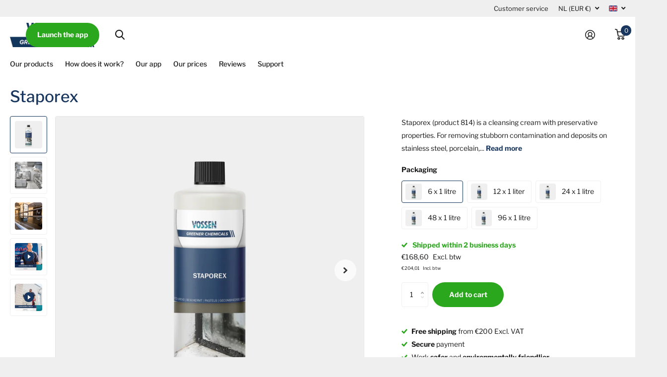

--- FILE ---
content_type: text/html; charset=utf-8
request_url: https://vossenchemicals.com/en/products/staporex-rvs-reiniger-en-polish
body_size: 57553
content:
<!doctype html>
<html lang="en" data-theme="xtra" dir="ltr" class="no-js  ">
	<head><!-- Google tag (gtag.js) -->
<script async src="https://www.googletagmanager.com/gtag/js?id=G-RCWRL6VC51"></script>
<script>
  window.dataLayer = window.dataLayer || [];
  function gtag(){dataLayer.push(arguments);}
  gtag('js', new Date());

  gtag('config', 'G-RCWRL6VC51');
</script>
<!-- TrustBox script -->
<script type="text/javascript" src="//widget.trustpilot.com/bootstrap/v5/tp.widget.bootstrap.min.js" async></script>
<!-- End TrustBox script -->
		<meta charset="utf-8">
		<meta http-equiv="x-ua-compatible" content="ie=edge"><meta name="theme-color" content="">
		<meta name="MobileOptimized" content="320">
		<meta name="HandheldFriendly" content="true">
		<meta name="viewport" content="width=device-width, initial-scale=1, minimum-scale=1, maximum-scale=5, viewport-fit=cover, shrink-to-fit=no">
		<meta name="msapplication-config" content="//vossenchemicals.com/cdn/shop/t/40/assets/browserconfig.xml?v=52024572095365081671697700309"><link rel="preconnect" href="https://cdn.shopify.com" crossorigin>
		<link rel="preconnect" href="https://fonts.shopifycdn.com" crossorigin><link rel="preload" as="style" href="//vossenchemicals.com/cdn/shop/t/40/assets/screen.css?v=130783218325777521831720597745">
		<link rel="preload" as="style" href="//vossenchemicals.com/cdn/shop/t/40/assets/theme-xtra.css?v=138328800189813624201720604806">
		<link rel="preload" as="style" href="//vossenchemicals.com/cdn/shop/t/40/assets/screen-settings.css?v=121227914010443228551759343103">
		
		<link rel="preload" as="font" href="//vossenchemicals.com/cdn/fonts/libre_franklin/librefranklin_n5.9261428336eff957b0a7eb23fe0c9ce37faee0f6.woff2" type="font/woff2" crossorigin>
    <link rel="preload" as="font" href="//vossenchemicals.com/cdn/fonts/libre_franklin/librefranklin_n4.a9b0508e1ffb743a0fd6d0614768959c54a27d86.woff2" type="font/woff2" crossorigin>
		<link rel="preload" as="font" href="//vossenchemicals.com/cdn/shop/t/40/assets/xtra.woff2?v=39519511259337068301697700308" crossorigin>
		<link media="screen" rel="stylesheet" href="//vossenchemicals.com/cdn/shop/t/40/assets/screen.css?v=130783218325777521831720597745" id="core-css">
		<link media="screen" rel="stylesheet" href="//vossenchemicals.com/cdn/shop/t/40/assets/theme-xtra.css?v=138328800189813624201720604806" id="xtra-css">
		<noscript><link rel="stylesheet" href="//vossenchemicals.com/cdn/shop/t/40/assets/async-menu.css?v=36590982183417486461697700309"></noscript><link media="screen" rel="stylesheet" href="//vossenchemicals.com/cdn/shop/t/40/assets/page-product.css?v=151880372471234869641697700307" id="product-css"><link media="screen" rel="stylesheet" href="//vossenchemicals.com/cdn/shop/t/40/assets/screen-settings.css?v=121227914010443228551759343103" id="custom-css">
<link rel="icon" href="//vossenchemicals.com/cdn/shop/files/gcfavicon.png?crop=center&height=32&v=1662968887&width=32" type="image/png">
			<link rel="mask-icon" href="safari-pinned-tab.svg" color="#333333">
			<link rel="apple-touch-icon" href="apple-touch-icon.png"><link rel="manifest" href="//vossenchemicals.com/cdn/shop/t/40/assets/manifest.json?v=69675086569049310631697700309">
		<link rel="preconnect" href="//cdn.shopify.com">
		<script>document.documentElement.classList.remove('no-js'); document.documentElement.classList.add('js');</script>
		<meta name="msapplication-config" content="//vossenchemicals.com/cdn/shop/t/40/assets/browserconfig.xml?v=52024572095365081671697700309">
<meta property="og:title" content="Staporex">
<meta property="og:type" content="product">
<meta property="og:description" content="Staporex stainless steel cleaner and polish is a protective cleaning cream. For removing stubborn dirt and deposits on stainless steel.">
<meta property="og:site_name" content="Vossen Greener Chemicals">
<meta property="og:url" content="https://vossenchemicals.com/en/products/staporex-rvs-reiniger-en-polish">

  
  <meta property="product:price:amount" content="€204,01">
  <meta property="og:price:amount" content="€204,01">
  <meta property="og:price:currency" content="EUR">
  <meta property="og:availability" content="instock" />

<meta property="og:image" content="//vossenchemicals.com/cdn/shop/products/814-staporex-polisher-reiniger-1liter.jpg?crop=center&height=500&v=1663591695&width=600">

<meta name="twitter:title" content="Staporex">
<meta name="twitter:description" content="Staporex stainless steel cleaner and polish is a protective cleaning cream. For removing stubborn dirt and deposits on stainless steel.">
<meta name="twitter:site" content="Vossen Greener Chemicals">

<meta property="twitter:image" content="//vossenchemicals.com/cdn/shop/products/814-staporex-polisher-reiniger-1liter.jpg?crop=center&height=500&v=1663591695&width=600">
<script type="application/ld+json">
  [{
        "@context": "http://schema.org",
        "@type": "Product",
        "name": "Staporex",
        "url": "https://vossenchemicals.com/en/products/staporex-rvs-reiniger-en-polish","brand": { "@type": "Brand", "name": "Vossen Greener Chemicals" },"description": "Staporex (product 814) is a cleansing cream with preservative properties. For removing stubborn contamination and deposits on stainless steel, porcelain, tiles, painted metals, plastic, Formica, glass, etc.  Staporex stainless steel cleaner and polish cleans, polishes and restores the shine of stainless steel and other surfaces. This product is also suitable for cleaning etched metal and glass and removing the etching. Cleans, degreases and protects. \n\n\n\n\n\n Mildly abrasive \n\n\n\n\n\n Effective on stubborn stains \n\n\n\n  Protects the surface\n\n\n\n\n\n Staporex stainless steel cleaner and polish is a professional and powerful product that belongs to the ECO line of Vossen Greener Chemicals. This product is intended to reduce cleaning time and obtain the best results on stainless steel surfaces. Suitable for purposes such as stainless steel worktops, pipe machines, catering equipment and diamond plates, but also for marble and plastic frames.\n\n Remove grease stains, fingerprints and stubborn dirt from stainless steel. It leaves a protective layer that protects the surface against dirt and grime. Staporex stainless steel cleaner and polish product also has a mild abrasive effect, which will remove stubborn dirt quickly and easily. This unique formula is indispensable in business processes and ensures that stainless steel is optimally maintained.\n\n View all our stainless steel cleaning and preservatives  here .\n\n Download SDS Staporex","image": "//vossenchemicals.com/cdn/shop/products/814-staporex-polisher-reiniger-1liter.jpg?crop=center&height=500&v=1663591695&width=600","offers": {
          "@type": "Offer",
          "price": "204.01",
          "url": "https://vossenchemicals.com/en/products/staporex-rvs-reiniger-en-polish",
          "priceValidUntil": "2027-01-28",
          "priceCurrency": "EUR"}
      },{
      "@context": "http://schema.org/",
      "@type": "Organization",
      "url": "https://vossenchemicals.com/en/products/staporex-rvs-reiniger-en-polish",
      "name": "Vossen Greener Chemicals",
      "legalName": "Vossen Greener Chemicals",
      "description": "Staporex stainless steel cleaner and polish is a protective cleaning cream. For removing stubborn dirt and deposits on stainless steel.","contactPoint": {
        "@type": "ContactPoint",
        "contactType": "Customer service",
        "telephone": "+31 495 58 34 00"
      },
      "address": {
        "@type": "PostalAddress",
        "streetAddress": "Graafschap Hornelaan 182",
        "addressLocality": "Weert",
        "postalCode": "6004 HT",
        "addressCountry": "NETHERLANDS"
      }
    },
    {
      "@context": "http://schema.org",
      "@type": "WebSite",
      "url": "https://vossenchemicals.com/en/products/staporex-rvs-reiniger-en-polish",
      "name": "Vossen Greener Chemicals",
      "description": "Staporex stainless steel cleaner and polish is a protective cleaning cream. For removing stubborn dirt and deposits on stainless steel.",
      "author": [
        {
          "@type": "Organization",
          "url": "https://www.someoneyouknow.online",
          "name": "Someoneyouknow",
          "address": {
            "@type": "PostalAddress",
            "streetAddress": "Wilhelminaplein 25",
            "addressLocality": "Eindhoven",
            "addressRegion": "NB",
            "postalCode": "5611 HG",
            "addressCountry": "NL"
          }
        }
      ]
    }
  ]
</script>

		<script>window.performance && window.performance.mark && window.performance.mark('shopify.content_for_header.start');</script><meta name="facebook-domain-verification" content="nz58cuenee8f0aksb40s0g8vu00spq">
<meta name="facebook-domain-verification" content="35rdw6cry4cpiwpxoffqczk9rjyk7w">
<meta name="google-site-verification" content="_-n4C79vXiYpQp1EMs21ie_VPMkrBOE_EFwk1q6khzs">
<meta id="shopify-digital-wallet" name="shopify-digital-wallet" content="/10235117649/digital_wallets/dialog">
<meta name="shopify-checkout-api-token" content="03d2b76cab1d2c7eba8a0affd49fef97">
<meta id="in-context-paypal-metadata" data-shop-id="10235117649" data-venmo-supported="false" data-environment="production" data-locale="en_US" data-paypal-v4="true" data-currency="EUR">
<link rel="alternate" hreflang="x-default" href="https://vossenchemicals.com/products/staporex-rvs-reiniger-en-polish">
<link rel="alternate" hreflang="nl" href="https://vossenchemicals.com/products/staporex-rvs-reiniger-en-polish">
<link rel="alternate" hreflang="en" href="https://vossenchemicals.com/en/products/staporex-rvs-reiniger-en-polish">
<link rel="alternate" hreflang="de" href="https://vossenchemicals.com/de/products/staporex-rvs-reiniger-en-polish">
<link rel="alternate" hreflang="en-AX" href="https://eu.vossenchemicals.com/products/staporex-rvs-reiniger-en-polish">
<link rel="alternate" hreflang="nl-AX" href="https://eu.vossenchemicals.com/nl/products/staporex-rvs-reiniger-en-polish">
<link rel="alternate" hreflang="de-AX" href="https://eu.vossenchemicals.com/de/products/staporex-rvs-reiniger-en-polish">
<link rel="alternate" hreflang="en-AL" href="https://eu.vossenchemicals.com/products/staporex-rvs-reiniger-en-polish">
<link rel="alternate" hreflang="nl-AL" href="https://eu.vossenchemicals.com/nl/products/staporex-rvs-reiniger-en-polish">
<link rel="alternate" hreflang="de-AL" href="https://eu.vossenchemicals.com/de/products/staporex-rvs-reiniger-en-polish">
<link rel="alternate" hreflang="en-AD" href="https://eu.vossenchemicals.com/products/staporex-rvs-reiniger-en-polish">
<link rel="alternate" hreflang="nl-AD" href="https://eu.vossenchemicals.com/nl/products/staporex-rvs-reiniger-en-polish">
<link rel="alternate" hreflang="de-AD" href="https://eu.vossenchemicals.com/de/products/staporex-rvs-reiniger-en-polish">
<link rel="alternate" hreflang="en-AM" href="https://eu.vossenchemicals.com/products/staporex-rvs-reiniger-en-polish">
<link rel="alternate" hreflang="nl-AM" href="https://eu.vossenchemicals.com/nl/products/staporex-rvs-reiniger-en-polish">
<link rel="alternate" hreflang="de-AM" href="https://eu.vossenchemicals.com/de/products/staporex-rvs-reiniger-en-polish">
<link rel="alternate" hreflang="en-BA" href="https://eu.vossenchemicals.com/products/staporex-rvs-reiniger-en-polish">
<link rel="alternate" hreflang="nl-BA" href="https://eu.vossenchemicals.com/nl/products/staporex-rvs-reiniger-en-polish">
<link rel="alternate" hreflang="de-BA" href="https://eu.vossenchemicals.com/de/products/staporex-rvs-reiniger-en-polish">
<link rel="alternate" hreflang="en-BG" href="https://eu.vossenchemicals.com/products/staporex-rvs-reiniger-en-polish">
<link rel="alternate" hreflang="nl-BG" href="https://eu.vossenchemicals.com/nl/products/staporex-rvs-reiniger-en-polish">
<link rel="alternate" hreflang="de-BG" href="https://eu.vossenchemicals.com/de/products/staporex-rvs-reiniger-en-polish">
<link rel="alternate" hreflang="en-CY" href="https://eu.vossenchemicals.com/products/staporex-rvs-reiniger-en-polish">
<link rel="alternate" hreflang="nl-CY" href="https://eu.vossenchemicals.com/nl/products/staporex-rvs-reiniger-en-polish">
<link rel="alternate" hreflang="de-CY" href="https://eu.vossenchemicals.com/de/products/staporex-rvs-reiniger-en-polish">
<link rel="alternate" hreflang="en-DK" href="https://eu.vossenchemicals.com/products/staporex-rvs-reiniger-en-polish">
<link rel="alternate" hreflang="nl-DK" href="https://eu.vossenchemicals.com/nl/products/staporex-rvs-reiniger-en-polish">
<link rel="alternate" hreflang="de-DK" href="https://eu.vossenchemicals.com/de/products/staporex-rvs-reiniger-en-polish">
<link rel="alternate" hreflang="en-EE" href="https://eu.vossenchemicals.com/products/staporex-rvs-reiniger-en-polish">
<link rel="alternate" hreflang="nl-EE" href="https://eu.vossenchemicals.com/nl/products/staporex-rvs-reiniger-en-polish">
<link rel="alternate" hreflang="de-EE" href="https://eu.vossenchemicals.com/de/products/staporex-rvs-reiniger-en-polish">
<link rel="alternate" hreflang="en-FO" href="https://eu.vossenchemicals.com/products/staporex-rvs-reiniger-en-polish">
<link rel="alternate" hreflang="nl-FO" href="https://eu.vossenchemicals.com/nl/products/staporex-rvs-reiniger-en-polish">
<link rel="alternate" hreflang="de-FO" href="https://eu.vossenchemicals.com/de/products/staporex-rvs-reiniger-en-polish">
<link rel="alternate" hreflang="en-FI" href="https://eu.vossenchemicals.com/products/staporex-rvs-reiniger-en-polish">
<link rel="alternate" hreflang="nl-FI" href="https://eu.vossenchemicals.com/nl/products/staporex-rvs-reiniger-en-polish">
<link rel="alternate" hreflang="de-FI" href="https://eu.vossenchemicals.com/de/products/staporex-rvs-reiniger-en-polish">
<link rel="alternate" hreflang="en-FR" href="https://eu.vossenchemicals.com/products/staporex-rvs-reiniger-en-polish">
<link rel="alternate" hreflang="nl-FR" href="https://eu.vossenchemicals.com/nl/products/staporex-rvs-reiniger-en-polish">
<link rel="alternate" hreflang="de-FR" href="https://eu.vossenchemicals.com/de/products/staporex-rvs-reiniger-en-polish">
<link rel="alternate" hreflang="en-GE" href="https://eu.vossenchemicals.com/products/staporex-rvs-reiniger-en-polish">
<link rel="alternate" hreflang="nl-GE" href="https://eu.vossenchemicals.com/nl/products/staporex-rvs-reiniger-en-polish">
<link rel="alternate" hreflang="de-GE" href="https://eu.vossenchemicals.com/de/products/staporex-rvs-reiniger-en-polish">
<link rel="alternate" hreflang="en-GI" href="https://eu.vossenchemicals.com/products/staporex-rvs-reiniger-en-polish">
<link rel="alternate" hreflang="nl-GI" href="https://eu.vossenchemicals.com/nl/products/staporex-rvs-reiniger-en-polish">
<link rel="alternate" hreflang="de-GI" href="https://eu.vossenchemicals.com/de/products/staporex-rvs-reiniger-en-polish">
<link rel="alternate" hreflang="en-GR" href="https://eu.vossenchemicals.com/products/staporex-rvs-reiniger-en-polish">
<link rel="alternate" hreflang="nl-GR" href="https://eu.vossenchemicals.com/nl/products/staporex-rvs-reiniger-en-polish">
<link rel="alternate" hreflang="de-GR" href="https://eu.vossenchemicals.com/de/products/staporex-rvs-reiniger-en-polish">
<link rel="alternate" hreflang="en-GL" href="https://eu.vossenchemicals.com/products/staporex-rvs-reiniger-en-polish">
<link rel="alternate" hreflang="nl-GL" href="https://eu.vossenchemicals.com/nl/products/staporex-rvs-reiniger-en-polish">
<link rel="alternate" hreflang="de-GL" href="https://eu.vossenchemicals.com/de/products/staporex-rvs-reiniger-en-polish">
<link rel="alternate" hreflang="en-GP" href="https://eu.vossenchemicals.com/products/staporex-rvs-reiniger-en-polish">
<link rel="alternate" hreflang="nl-GP" href="https://eu.vossenchemicals.com/nl/products/staporex-rvs-reiniger-en-polish">
<link rel="alternate" hreflang="de-GP" href="https://eu.vossenchemicals.com/de/products/staporex-rvs-reiniger-en-polish">
<link rel="alternate" hreflang="en-GG" href="https://eu.vossenchemicals.com/products/staporex-rvs-reiniger-en-polish">
<link rel="alternate" hreflang="nl-GG" href="https://eu.vossenchemicals.com/nl/products/staporex-rvs-reiniger-en-polish">
<link rel="alternate" hreflang="de-GG" href="https://eu.vossenchemicals.com/de/products/staporex-rvs-reiniger-en-polish">
<link rel="alternate" hreflang="en-HU" href="https://eu.vossenchemicals.com/products/staporex-rvs-reiniger-en-polish">
<link rel="alternate" hreflang="nl-HU" href="https://eu.vossenchemicals.com/nl/products/staporex-rvs-reiniger-en-polish">
<link rel="alternate" hreflang="de-HU" href="https://eu.vossenchemicals.com/de/products/staporex-rvs-reiniger-en-polish">
<link rel="alternate" hreflang="en-IE" href="https://eu.vossenchemicals.com/products/staporex-rvs-reiniger-en-polish">
<link rel="alternate" hreflang="nl-IE" href="https://eu.vossenchemicals.com/nl/products/staporex-rvs-reiniger-en-polish">
<link rel="alternate" hreflang="de-IE" href="https://eu.vossenchemicals.com/de/products/staporex-rvs-reiniger-en-polish">
<link rel="alternate" hreflang="en-IS" href="https://eu.vossenchemicals.com/products/staporex-rvs-reiniger-en-polish">
<link rel="alternate" hreflang="nl-IS" href="https://eu.vossenchemicals.com/nl/products/staporex-rvs-reiniger-en-polish">
<link rel="alternate" hreflang="de-IS" href="https://eu.vossenchemicals.com/de/products/staporex-rvs-reiniger-en-polish">
<link rel="alternate" hreflang="en-IM" href="https://eu.vossenchemicals.com/products/staporex-rvs-reiniger-en-polish">
<link rel="alternate" hreflang="nl-IM" href="https://eu.vossenchemicals.com/nl/products/staporex-rvs-reiniger-en-polish">
<link rel="alternate" hreflang="de-IM" href="https://eu.vossenchemicals.com/de/products/staporex-rvs-reiniger-en-polish">
<link rel="alternate" hreflang="en-IT" href="https://eu.vossenchemicals.com/products/staporex-rvs-reiniger-en-polish">
<link rel="alternate" hreflang="nl-IT" href="https://eu.vossenchemicals.com/nl/products/staporex-rvs-reiniger-en-polish">
<link rel="alternate" hreflang="de-IT" href="https://eu.vossenchemicals.com/de/products/staporex-rvs-reiniger-en-polish">
<link rel="alternate" hreflang="en-JE" href="https://eu.vossenchemicals.com/products/staporex-rvs-reiniger-en-polish">
<link rel="alternate" hreflang="nl-JE" href="https://eu.vossenchemicals.com/nl/products/staporex-rvs-reiniger-en-polish">
<link rel="alternate" hreflang="de-JE" href="https://eu.vossenchemicals.com/de/products/staporex-rvs-reiniger-en-polish">
<link rel="alternate" hreflang="en-XK" href="https://eu.vossenchemicals.com/products/staporex-rvs-reiniger-en-polish">
<link rel="alternate" hreflang="nl-XK" href="https://eu.vossenchemicals.com/nl/products/staporex-rvs-reiniger-en-polish">
<link rel="alternate" hreflang="de-XK" href="https://eu.vossenchemicals.com/de/products/staporex-rvs-reiniger-en-polish">
<link rel="alternate" hreflang="en-HR" href="https://eu.vossenchemicals.com/products/staporex-rvs-reiniger-en-polish">
<link rel="alternate" hreflang="nl-HR" href="https://eu.vossenchemicals.com/nl/products/staporex-rvs-reiniger-en-polish">
<link rel="alternate" hreflang="de-HR" href="https://eu.vossenchemicals.com/de/products/staporex-rvs-reiniger-en-polish">
<link rel="alternate" hreflang="en-LV" href="https://eu.vossenchemicals.com/products/staporex-rvs-reiniger-en-polish">
<link rel="alternate" hreflang="nl-LV" href="https://eu.vossenchemicals.com/nl/products/staporex-rvs-reiniger-en-polish">
<link rel="alternate" hreflang="de-LV" href="https://eu.vossenchemicals.com/de/products/staporex-rvs-reiniger-en-polish">
<link rel="alternate" hreflang="en-LI" href="https://eu.vossenchemicals.com/products/staporex-rvs-reiniger-en-polish">
<link rel="alternate" hreflang="nl-LI" href="https://eu.vossenchemicals.com/nl/products/staporex-rvs-reiniger-en-polish">
<link rel="alternate" hreflang="de-LI" href="https://eu.vossenchemicals.com/de/products/staporex-rvs-reiniger-en-polish">
<link rel="alternate" hreflang="en-LT" href="https://eu.vossenchemicals.com/products/staporex-rvs-reiniger-en-polish">
<link rel="alternate" hreflang="nl-LT" href="https://eu.vossenchemicals.com/nl/products/staporex-rvs-reiniger-en-polish">
<link rel="alternate" hreflang="de-LT" href="https://eu.vossenchemicals.com/de/products/staporex-rvs-reiniger-en-polish">
<link rel="alternate" hreflang="en-MK" href="https://eu.vossenchemicals.com/products/staporex-rvs-reiniger-en-polish">
<link rel="alternate" hreflang="nl-MK" href="https://eu.vossenchemicals.com/nl/products/staporex-rvs-reiniger-en-polish">
<link rel="alternate" hreflang="de-MK" href="https://eu.vossenchemicals.com/de/products/staporex-rvs-reiniger-en-polish">
<link rel="alternate" hreflang="en-MT" href="https://eu.vossenchemicals.com/products/staporex-rvs-reiniger-en-polish">
<link rel="alternate" hreflang="nl-MT" href="https://eu.vossenchemicals.com/nl/products/staporex-rvs-reiniger-en-polish">
<link rel="alternate" hreflang="de-MT" href="https://eu.vossenchemicals.com/de/products/staporex-rvs-reiniger-en-polish">
<link rel="alternate" hreflang="en-YT" href="https://eu.vossenchemicals.com/products/staporex-rvs-reiniger-en-polish">
<link rel="alternate" hreflang="nl-YT" href="https://eu.vossenchemicals.com/nl/products/staporex-rvs-reiniger-en-polish">
<link rel="alternate" hreflang="de-YT" href="https://eu.vossenchemicals.com/de/products/staporex-rvs-reiniger-en-polish">
<link rel="alternate" hreflang="en-MD" href="https://eu.vossenchemicals.com/products/staporex-rvs-reiniger-en-polish">
<link rel="alternate" hreflang="nl-MD" href="https://eu.vossenchemicals.com/nl/products/staporex-rvs-reiniger-en-polish">
<link rel="alternate" hreflang="de-MD" href="https://eu.vossenchemicals.com/de/products/staporex-rvs-reiniger-en-polish">
<link rel="alternate" hreflang="en-MC" href="https://eu.vossenchemicals.com/products/staporex-rvs-reiniger-en-polish">
<link rel="alternate" hreflang="nl-MC" href="https://eu.vossenchemicals.com/nl/products/staporex-rvs-reiniger-en-polish">
<link rel="alternate" hreflang="de-MC" href="https://eu.vossenchemicals.com/de/products/staporex-rvs-reiniger-en-polish">
<link rel="alternate" hreflang="en-ME" href="https://eu.vossenchemicals.com/products/staporex-rvs-reiniger-en-polish">
<link rel="alternate" hreflang="nl-ME" href="https://eu.vossenchemicals.com/nl/products/staporex-rvs-reiniger-en-polish">
<link rel="alternate" hreflang="de-ME" href="https://eu.vossenchemicals.com/de/products/staporex-rvs-reiniger-en-polish">
<link rel="alternate" hreflang="en-NO" href="https://eu.vossenchemicals.com/products/staporex-rvs-reiniger-en-polish">
<link rel="alternate" hreflang="nl-NO" href="https://eu.vossenchemicals.com/nl/products/staporex-rvs-reiniger-en-polish">
<link rel="alternate" hreflang="de-NO" href="https://eu.vossenchemicals.com/de/products/staporex-rvs-reiniger-en-polish">
<link rel="alternate" hreflang="en-UA" href="https://eu.vossenchemicals.com/products/staporex-rvs-reiniger-en-polish">
<link rel="alternate" hreflang="nl-UA" href="https://eu.vossenchemicals.com/nl/products/staporex-rvs-reiniger-en-polish">
<link rel="alternate" hreflang="de-UA" href="https://eu.vossenchemicals.com/de/products/staporex-rvs-reiniger-en-polish">
<link rel="alternate" hreflang="en-PL" href="https://eu.vossenchemicals.com/products/staporex-rvs-reiniger-en-polish">
<link rel="alternate" hreflang="nl-PL" href="https://eu.vossenchemicals.com/nl/products/staporex-rvs-reiniger-en-polish">
<link rel="alternate" hreflang="de-PL" href="https://eu.vossenchemicals.com/de/products/staporex-rvs-reiniger-en-polish">
<link rel="alternate" hreflang="en-PT" href="https://eu.vossenchemicals.com/products/staporex-rvs-reiniger-en-polish">
<link rel="alternate" hreflang="nl-PT" href="https://eu.vossenchemicals.com/nl/products/staporex-rvs-reiniger-en-polish">
<link rel="alternate" hreflang="de-PT" href="https://eu.vossenchemicals.com/de/products/staporex-rvs-reiniger-en-polish">
<link rel="alternate" hreflang="en-RE" href="https://eu.vossenchemicals.com/products/staporex-rvs-reiniger-en-polish">
<link rel="alternate" hreflang="nl-RE" href="https://eu.vossenchemicals.com/nl/products/staporex-rvs-reiniger-en-polish">
<link rel="alternate" hreflang="de-RE" href="https://eu.vossenchemicals.com/de/products/staporex-rvs-reiniger-en-polish">
<link rel="alternate" hreflang="en-RO" href="https://eu.vossenchemicals.com/products/staporex-rvs-reiniger-en-polish">
<link rel="alternate" hreflang="nl-RO" href="https://eu.vossenchemicals.com/nl/products/staporex-rvs-reiniger-en-polish">
<link rel="alternate" hreflang="de-RO" href="https://eu.vossenchemicals.com/de/products/staporex-rvs-reiniger-en-polish">
<link rel="alternate" hreflang="en-SM" href="https://eu.vossenchemicals.com/products/staporex-rvs-reiniger-en-polish">
<link rel="alternate" hreflang="nl-SM" href="https://eu.vossenchemicals.com/nl/products/staporex-rvs-reiniger-en-polish">
<link rel="alternate" hreflang="de-SM" href="https://eu.vossenchemicals.com/de/products/staporex-rvs-reiniger-en-polish">
<link rel="alternate" hreflang="en-RS" href="https://eu.vossenchemicals.com/products/staporex-rvs-reiniger-en-polish">
<link rel="alternate" hreflang="nl-RS" href="https://eu.vossenchemicals.com/nl/products/staporex-rvs-reiniger-en-polish">
<link rel="alternate" hreflang="de-RS" href="https://eu.vossenchemicals.com/de/products/staporex-rvs-reiniger-en-polish">
<link rel="alternate" hreflang="en-SI" href="https://eu.vossenchemicals.com/products/staporex-rvs-reiniger-en-polish">
<link rel="alternate" hreflang="nl-SI" href="https://eu.vossenchemicals.com/nl/products/staporex-rvs-reiniger-en-polish">
<link rel="alternate" hreflang="de-SI" href="https://eu.vossenchemicals.com/de/products/staporex-rvs-reiniger-en-polish">
<link rel="alternate" hreflang="en-SK" href="https://eu.vossenchemicals.com/products/staporex-rvs-reiniger-en-polish">
<link rel="alternate" hreflang="nl-SK" href="https://eu.vossenchemicals.com/nl/products/staporex-rvs-reiniger-en-polish">
<link rel="alternate" hreflang="de-SK" href="https://eu.vossenchemicals.com/de/products/staporex-rvs-reiniger-en-polish">
<link rel="alternate" hreflang="en-ES" href="https://eu.vossenchemicals.com/products/staporex-rvs-reiniger-en-polish">
<link rel="alternate" hreflang="nl-ES" href="https://eu.vossenchemicals.com/nl/products/staporex-rvs-reiniger-en-polish">
<link rel="alternate" hreflang="de-ES" href="https://eu.vossenchemicals.com/de/products/staporex-rvs-reiniger-en-polish">
<link rel="alternate" hreflang="en-SJ" href="https://eu.vossenchemicals.com/products/staporex-rvs-reiniger-en-polish">
<link rel="alternate" hreflang="nl-SJ" href="https://eu.vossenchemicals.com/nl/products/staporex-rvs-reiniger-en-polish">
<link rel="alternate" hreflang="de-SJ" href="https://eu.vossenchemicals.com/de/products/staporex-rvs-reiniger-en-polish">
<link rel="alternate" hreflang="en-CZ" href="https://eu.vossenchemicals.com/products/staporex-rvs-reiniger-en-polish">
<link rel="alternate" hreflang="nl-CZ" href="https://eu.vossenchemicals.com/nl/products/staporex-rvs-reiniger-en-polish">
<link rel="alternate" hreflang="de-CZ" href="https://eu.vossenchemicals.com/de/products/staporex-rvs-reiniger-en-polish">
<link rel="alternate" hreflang="en-TR" href="https://eu.vossenchemicals.com/products/staporex-rvs-reiniger-en-polish">
<link rel="alternate" hreflang="nl-TR" href="https://eu.vossenchemicals.com/nl/products/staporex-rvs-reiniger-en-polish">
<link rel="alternate" hreflang="de-TR" href="https://eu.vossenchemicals.com/de/products/staporex-rvs-reiniger-en-polish">
<link rel="alternate" hreflang="en-VA" href="https://eu.vossenchemicals.com/products/staporex-rvs-reiniger-en-polish">
<link rel="alternate" hreflang="nl-VA" href="https://eu.vossenchemicals.com/nl/products/staporex-rvs-reiniger-en-polish">
<link rel="alternate" hreflang="de-VA" href="https://eu.vossenchemicals.com/de/products/staporex-rvs-reiniger-en-polish">
<link rel="alternate" hreflang="en-GB" href="https://eu.vossenchemicals.com/products/staporex-rvs-reiniger-en-polish">
<link rel="alternate" hreflang="nl-GB" href="https://eu.vossenchemicals.com/nl/products/staporex-rvs-reiniger-en-polish">
<link rel="alternate" hreflang="de-GB" href="https://eu.vossenchemicals.com/de/products/staporex-rvs-reiniger-en-polish">
<link rel="alternate" hreflang="en-BY" href="https://eu.vossenchemicals.com/products/staporex-rvs-reiniger-en-polish">
<link rel="alternate" hreflang="nl-BY" href="https://eu.vossenchemicals.com/nl/products/staporex-rvs-reiniger-en-polish">
<link rel="alternate" hreflang="de-BY" href="https://eu.vossenchemicals.com/de/products/staporex-rvs-reiniger-en-polish">
<link rel="alternate" hreflang="en-SE" href="https://eu.vossenchemicals.com/products/staporex-rvs-reiniger-en-polish">
<link rel="alternate" hreflang="nl-SE" href="https://eu.vossenchemicals.com/nl/products/staporex-rvs-reiniger-en-polish">
<link rel="alternate" hreflang="de-SE" href="https://eu.vossenchemicals.com/de/products/staporex-rvs-reiniger-en-polish">
<link rel="alternate" hreflang="en-CH" href="https://eu.vossenchemicals.com/products/staporex-rvs-reiniger-en-polish">
<link rel="alternate" hreflang="nl-CH" href="https://eu.vossenchemicals.com/nl/products/staporex-rvs-reiniger-en-polish">
<link rel="alternate" hreflang="de-CH" href="https://eu.vossenchemicals.com/de/products/staporex-rvs-reiniger-en-polish">
<link rel="alternate" hreflang="de-DE" href="https://de.vossenchemicals.com/products/staporex-rvs-reiniger-en-polish">
<link rel="alternate" hreflang="nl-DE" href="https://de.vossenchemicals.com/nl/products/staporex-rvs-reiniger-en-polish">
<link rel="alternate" hreflang="en-DE" href="https://de.vossenchemicals.com/en/products/staporex-rvs-reiniger-en-polish">
<link rel="alternate" hreflang="nl-BE" href="https://be.vossenchemicals.com/products/staporex-rvs-reiniger-en-polish">
<link rel="alternate" hreflang="de-BE" href="https://be.vossenchemicals.com/de/products/staporex-rvs-reiniger-en-polish">
<link rel="alternate" hreflang="en-BE" href="https://be.vossenchemicals.com/en/products/staporex-rvs-reiniger-en-polish">
<link rel="alternate" hreflang="de-AT" href="https://at.vossenchemicals.com/products/staporex-rvs-reiniger-en-polish">
<link rel="alternate" hreflang="en-AT" href="https://at.vossenchemicals.com/en/products/staporex-rvs-reiniger-en-polish">
<link rel="alternate" hreflang="nl-AT" href="https://at.vossenchemicals.com/nl/products/staporex-rvs-reiniger-en-polish">
<link rel="alternate" type="application/json+oembed" href="https://vossenchemicals.com/en/products/staporex-rvs-reiniger-en-polish.oembed">
<script async="async" src="/checkouts/internal/preloads.js?locale=en-NL"></script>
<script id="shopify-features" type="application/json">{"accessToken":"03d2b76cab1d2c7eba8a0affd49fef97","betas":["rich-media-storefront-analytics"],"domain":"vossenchemicals.com","predictiveSearch":true,"shopId":10235117649,"locale":"en"}</script>
<script>var Shopify = Shopify || {};
Shopify.shop = "vossen-chemicals.myshopify.com";
Shopify.locale = "en";
Shopify.currency = {"active":"EUR","rate":"1.0"};
Shopify.country = "NL";
Shopify.theme = {"name":"Vossen Greener Chemicals","id":154308968791,"schema_name":"Xtra","schema_version":"3.3.0","theme_store_id":1609,"role":"main"};
Shopify.theme.handle = "null";
Shopify.theme.style = {"id":null,"handle":null};
Shopify.cdnHost = "vossenchemicals.com/cdn";
Shopify.routes = Shopify.routes || {};
Shopify.routes.root = "/en/";</script>
<script type="module">!function(o){(o.Shopify=o.Shopify||{}).modules=!0}(window);</script>
<script>!function(o){function n(){var o=[];function n(){o.push(Array.prototype.slice.apply(arguments))}return n.q=o,n}var t=o.Shopify=o.Shopify||{};t.loadFeatures=n(),t.autoloadFeatures=n()}(window);</script>
<script id="shop-js-analytics" type="application/json">{"pageType":"product"}</script>
<script defer="defer" async type="module" src="//vossenchemicals.com/cdn/shopifycloud/shop-js/modules/v2/client.init-shop-cart-sync_WVOgQShq.en.esm.js"></script>
<script defer="defer" async type="module" src="//vossenchemicals.com/cdn/shopifycloud/shop-js/modules/v2/chunk.common_C_13GLB1.esm.js"></script>
<script defer="defer" async type="module" src="//vossenchemicals.com/cdn/shopifycloud/shop-js/modules/v2/chunk.modal_CLfMGd0m.esm.js"></script>
<script type="module">
  await import("//vossenchemicals.com/cdn/shopifycloud/shop-js/modules/v2/client.init-shop-cart-sync_WVOgQShq.en.esm.js");
await import("//vossenchemicals.com/cdn/shopifycloud/shop-js/modules/v2/chunk.common_C_13GLB1.esm.js");
await import("//vossenchemicals.com/cdn/shopifycloud/shop-js/modules/v2/chunk.modal_CLfMGd0m.esm.js");

  window.Shopify.SignInWithShop?.initShopCartSync?.({"fedCMEnabled":true,"windoidEnabled":true});

</script>
<script>(function() {
  var isLoaded = false;
  function asyncLoad() {
    if (isLoaded) return;
    isLoaded = true;
    var urls = ["https:\/\/ecommplugins-scripts.trustpilot.com\/v2.1\/js\/header.min.js?settings=eyJrZXkiOiJiWEZod0YwcHVoaFE1SFQyIiwicyI6Im5vbmUifQ==\u0026v=2.5\u0026shop=vossen-chemicals.myshopify.com","https:\/\/ecommplugins-trustboxsettings.trustpilot.com\/vossen-chemicals.myshopify.com.js?settings=1715066237556\u0026shop=vossen-chemicals.myshopify.com","\/\/cdn.shopify.com\/proxy\/6e7dbb04afedc28cacad1aea255685f01046a782309f858f5adf1efcf67f394e\/quotify.dev\/js\/widget.js?shop=vossen-chemicals.myshopify.com\u0026sp-cache-control=cHVibGljLCBtYXgtYWdlPTkwMA","https:\/\/store.xecurify.com\/moas\/rest\/shopify\/check?shop=vossen-chemicals.myshopify.com","https:\/\/ajax.googleapis.com\/ajax\/libs\/jquery\/3.5.1\/jquery.min.js?shop=vossen-chemicals.myshopify.com","https:\/\/static.klaviyo.com\/onsite\/js\/klaviyo.js?company_id=TZ4QpD\u0026shop=vossen-chemicals.myshopify.com","https:\/\/widget.trustpilot.com\/bootstrap\/v5\/tp.widget.sync.bootstrap.min.js?shop=vossen-chemicals.myshopify.com","\/\/cdn.shopify.com\/proxy\/302e1a2b8171a9d155dbbefe1362556e7ed71f4f8bb6af513665894f812653a3\/b2b-solution.bsscommerce.com\/js\/bss-b2b-cp.js?shop=vossen-chemicals.myshopify.com\u0026sp-cache-control=cHVibGljLCBtYXgtYWdlPTkwMA","https:\/\/cdn.shopify.com\/s\/files\/1\/0102\/3511\/7649\/t\/40\/assets\/yoast-active-script.js?v=1697701007\u0026shop=vossen-chemicals.myshopify.com","https:\/\/admin.revenuehunt.com\/embed.js?shop=vossen-chemicals.myshopify.com","https:\/\/gifts.good-apps.co\/storage\/js\/good_free_gift-vossen-chemicals.myshopify.com.js?ver=52\u0026shop=vossen-chemicals.myshopify.com"];
    for (var i = 0; i < urls.length; i++) {
      var s = document.createElement('script');
      s.type = 'text/javascript';
      s.async = true;
      s.src = urls[i];
      var x = document.getElementsByTagName('script')[0];
      x.parentNode.insertBefore(s, x);
    }
  };
  if(window.attachEvent) {
    window.attachEvent('onload', asyncLoad);
  } else {
    window.addEventListener('load', asyncLoad, false);
  }
})();</script>
<script id="__st">var __st={"a":10235117649,"offset":3600,"reqid":"5eca9f93-c252-4629-9cf4-bd631159797d-1769580791","pageurl":"vossenchemicals.com\/en\/products\/staporex-rvs-reiniger-en-polish","u":"8b2727003445","p":"product","rtyp":"product","rid":4414606245969};</script>
<script>window.ShopifyPaypalV4VisibilityTracking = true;</script>
<script id="captcha-bootstrap">!function(){'use strict';const t='contact',e='account',n='new_comment',o=[[t,t],['blogs',n],['comments',n],[t,'customer']],c=[[e,'customer_login'],[e,'guest_login'],[e,'recover_customer_password'],[e,'create_customer']],r=t=>t.map((([t,e])=>`form[action*='/${t}']:not([data-nocaptcha='true']) input[name='form_type'][value='${e}']`)).join(','),a=t=>()=>t?[...document.querySelectorAll(t)].map((t=>t.form)):[];function s(){const t=[...o],e=r(t);return a(e)}const i='password',u='form_key',d=['recaptcha-v3-token','g-recaptcha-response','h-captcha-response',i],f=()=>{try{return window.sessionStorage}catch{return}},m='__shopify_v',_=t=>t.elements[u];function p(t,e,n=!1){try{const o=window.sessionStorage,c=JSON.parse(o.getItem(e)),{data:r}=function(t){const{data:e,action:n}=t;return t[m]||n?{data:e,action:n}:{data:t,action:n}}(c);for(const[e,n]of Object.entries(r))t.elements[e]&&(t.elements[e].value=n);n&&o.removeItem(e)}catch(o){console.error('form repopulation failed',{error:o})}}const l='form_type',E='cptcha';function T(t){t.dataset[E]=!0}const w=window,h=w.document,L='Shopify',v='ce_forms',y='captcha';let A=!1;((t,e)=>{const n=(g='f06e6c50-85a8-45c8-87d0-21a2b65856fe',I='https://cdn.shopify.com/shopifycloud/storefront-forms-hcaptcha/ce_storefront_forms_captcha_hcaptcha.v1.5.2.iife.js',D={infoText:'Protected by hCaptcha',privacyText:'Privacy',termsText:'Terms'},(t,e,n)=>{const o=w[L][v],c=o.bindForm;if(c)return c(t,g,e,D).then(n);var r;o.q.push([[t,g,e,D],n]),r=I,A||(h.body.append(Object.assign(h.createElement('script'),{id:'captcha-provider',async:!0,src:r})),A=!0)});var g,I,D;w[L]=w[L]||{},w[L][v]=w[L][v]||{},w[L][v].q=[],w[L][y]=w[L][y]||{},w[L][y].protect=function(t,e){n(t,void 0,e),T(t)},Object.freeze(w[L][y]),function(t,e,n,w,h,L){const[v,y,A,g]=function(t,e,n){const i=e?o:[],u=t?c:[],d=[...i,...u],f=r(d),m=r(i),_=r(d.filter((([t,e])=>n.includes(e))));return[a(f),a(m),a(_),s()]}(w,h,L),I=t=>{const e=t.target;return e instanceof HTMLFormElement?e:e&&e.form},D=t=>v().includes(t);t.addEventListener('submit',(t=>{const e=I(t);if(!e)return;const n=D(e)&&!e.dataset.hcaptchaBound&&!e.dataset.recaptchaBound,o=_(e),c=g().includes(e)&&(!o||!o.value);(n||c)&&t.preventDefault(),c&&!n&&(function(t){try{if(!f())return;!function(t){const e=f();if(!e)return;const n=_(t);if(!n)return;const o=n.value;o&&e.removeItem(o)}(t);const e=Array.from(Array(32),(()=>Math.random().toString(36)[2])).join('');!function(t,e){_(t)||t.append(Object.assign(document.createElement('input'),{type:'hidden',name:u})),t.elements[u].value=e}(t,e),function(t,e){const n=f();if(!n)return;const o=[...t.querySelectorAll(`input[type='${i}']`)].map((({name:t})=>t)),c=[...d,...o],r={};for(const[a,s]of new FormData(t).entries())c.includes(a)||(r[a]=s);n.setItem(e,JSON.stringify({[m]:1,action:t.action,data:r}))}(t,e)}catch(e){console.error('failed to persist form',e)}}(e),e.submit())}));const S=(t,e)=>{t&&!t.dataset[E]&&(n(t,e.some((e=>e===t))),T(t))};for(const o of['focusin','change'])t.addEventListener(o,(t=>{const e=I(t);D(e)&&S(e,y())}));const B=e.get('form_key'),M=e.get(l),P=B&&M;t.addEventListener('DOMContentLoaded',(()=>{const t=y();if(P)for(const e of t)e.elements[l].value===M&&p(e,B);[...new Set([...A(),...v().filter((t=>'true'===t.dataset.shopifyCaptcha))])].forEach((e=>S(e,t)))}))}(h,new URLSearchParams(w.location.search),n,t,e,['guest_login'])})(!0,!1)}();</script>
<script integrity="sha256-4kQ18oKyAcykRKYeNunJcIwy7WH5gtpwJnB7kiuLZ1E=" data-source-attribution="shopify.loadfeatures" defer="defer" src="//vossenchemicals.com/cdn/shopifycloud/storefront/assets/storefront/load_feature-a0a9edcb.js" crossorigin="anonymous"></script>
<script data-source-attribution="shopify.dynamic_checkout.dynamic.init">var Shopify=Shopify||{};Shopify.PaymentButton=Shopify.PaymentButton||{isStorefrontPortableWallets:!0,init:function(){window.Shopify.PaymentButton.init=function(){};var t=document.createElement("script");t.src="https://vossenchemicals.com/cdn/shopifycloud/portable-wallets/latest/portable-wallets.en.js",t.type="module",document.head.appendChild(t)}};
</script>
<script data-source-attribution="shopify.dynamic_checkout.buyer_consent">
  function portableWalletsHideBuyerConsent(e){var t=document.getElementById("shopify-buyer-consent"),n=document.getElementById("shopify-subscription-policy-button");t&&n&&(t.classList.add("hidden"),t.setAttribute("aria-hidden","true"),n.removeEventListener("click",e))}function portableWalletsShowBuyerConsent(e){var t=document.getElementById("shopify-buyer-consent"),n=document.getElementById("shopify-subscription-policy-button");t&&n&&(t.classList.remove("hidden"),t.removeAttribute("aria-hidden"),n.addEventListener("click",e))}window.Shopify?.PaymentButton&&(window.Shopify.PaymentButton.hideBuyerConsent=portableWalletsHideBuyerConsent,window.Shopify.PaymentButton.showBuyerConsent=portableWalletsShowBuyerConsent);
</script>
<script data-source-attribution="shopify.dynamic_checkout.cart.bootstrap">document.addEventListener("DOMContentLoaded",(function(){function t(){return document.querySelector("shopify-accelerated-checkout-cart, shopify-accelerated-checkout")}if(t())Shopify.PaymentButton.init();else{new MutationObserver((function(e,n){t()&&(Shopify.PaymentButton.init(),n.disconnect())})).observe(document.body,{childList:!0,subtree:!0})}}));
</script>
<link id="shopify-accelerated-checkout-styles" rel="stylesheet" media="screen" href="https://vossenchemicals.com/cdn/shopifycloud/portable-wallets/latest/accelerated-checkout-backwards-compat.css" crossorigin="anonymous">
<style id="shopify-accelerated-checkout-cart">
        #shopify-buyer-consent {
  margin-top: 1em;
  display: inline-block;
  width: 100%;
}

#shopify-buyer-consent.hidden {
  display: none;
}

#shopify-subscription-policy-button {
  background: none;
  border: none;
  padding: 0;
  text-decoration: underline;
  font-size: inherit;
  cursor: pointer;
}

#shopify-subscription-policy-button::before {
  box-shadow: none;
}

      </style>

<script>window.performance && window.performance.mark && window.performance.mark('shopify.content_for_header.end');</script>
		<style>
@media screen and (min-width: 1001px) {
#nav-bar a[href="https://vossenchemicals.com/pages/app"] {
    display: none;
}
}
</style>
	<!-- BEGIN app block: shopify://apps/yoast-seo/blocks/metatags/7c777011-bc88-4743-a24e-64336e1e5b46 -->
<!-- This site is optimized with Yoast SEO for Shopify -->
<title>Staporex Stainless Steel Cleaner and Polish | Vossen Greener Chemicals</title>
<meta name="description" content="Staporex stainless steel cleaner and polish is a protective cleaning cream. For removing stubborn dirt and deposits on stainless steel." />
<link rel="canonical" href="https://vossenchemicals.com/en/products/staporex-rvs-reiniger-en-polish" />
<meta name="robots" content="index, follow, max-image-preview:large, max-snippet:-1, max-video-preview:-1" />
<meta property="og:site_name" content="Vossen Greener Chemicals" />
<meta property="og:url" content="https://vossenchemicals.com/en/products/staporex-rvs-reiniger-en-polish" />
<meta property="og:locale" content="en_US" />
<meta property="og:type" content="product" />
<meta property="og:title" content="Staporex Stainless Steel Cleaner and Polish | Vossen Greener Chemicals" />
<meta property="og:description" content="Staporex stainless steel cleaner and polish is a protective cleaning cream. For removing stubborn dirt and deposits on stainless steel." />
<meta property="og:image" content="https://vossenchemicals.com/cdn/shop/products/814-staporex-polisher-reiniger-1liter.jpg?v=1663591695" />
<meta property="og:image:height" content="2000" />
<meta property="og:image:width" content="2000" />
<meta property="og:availability" content="instock" />
<meta property="product:availability" content="instock" />
<meta property="product:condition" content="new" />
<meta property="product:price:amount" content="204.01" />
<meta property="product:price:currency" content="EUR" />
<meta name="twitter:card" content="summary_large_image" />
<script type="application/ld+json" id="yoast-schema-graph">
{
  "@context": "https://schema.org",
  "@graph": [
    {
      "@type": ["Organization","Brand"],
      "@id": "https://vossenchemicals.com/#/schema/organization/1",
      "url": "https://vossenchemicals.com",
      "name": "Vossen Laboratories Int. B.V.",
      "logo": {
        "@id": "https://vossenchemicals.com/#/schema/ImageObject/26291292930220"
      },
      "image": [
        {
          "@id": "https://vossenchemicals.com/#/schema/ImageObject/26291292930220"
        }
      ],
      "hasMerchantReturnPolicy": {
        "@type": "MerchantReturnPolicy",
        "merchantReturnLink": "https://vossenchemicals.com/en/policies/refund-policy"
      },
      "sameAs": ["https:\/\/www.youtube.com\/playlist?list=PLYdymkK8UtFvIS0ZkmR-vcJ6zCzCIxFAV","https:\/\/www.instagram.com\/vossengreenerchemicals\/","https:\/\/www.facebook.com\/vossengreenerchemicals"]
    },
    {
      "@type": "ImageObject",
      "@id": "https://vossenchemicals.com/#/schema/ImageObject/26291292930220",
      "width": 8090,
      "height": 2326,
      "url": "https:\/\/vossenchemicals.com\/cdn\/shop\/files\/Vossengreenerchemicalsnewlogo_5bceeddf-ee3b-40c0-be85-a9f1000fa052.png?v=1664890695",
      "contentUrl": "https:\/\/vossenchemicals.com\/cdn\/shop\/files\/Vossengreenerchemicalsnewlogo_5bceeddf-ee3b-40c0-be85-a9f1000fa052.png?v=1664890695"
    },
    {
      "@type": "WebSite",
      "@id": "https://vossenchemicals.com/#/schema/website/1",
      "url": "https://vossenchemicals.com",
      "name": "Vossen Greener Chemicals",
      "potentialAction": {
        "@type": "SearchAction",
        "target": "https://vossenchemicals.com/en/search?q={search_term_string}",
        "query-input": "required name=search_term_string"
      },
      "publisher": {
        "@id": "https://vossenchemicals.com/#/schema/organization/1"
      },
      "inLanguage": ["nl","en","de"]
    },
    {
      "@type": "ItemPage",
      "@id": "https:\/\/vossenchemicals.com\/en\/products\/staporex-rvs-reiniger-en-polish",
      "name": "Staporex Stainless Steel Cleaner and Polish | Vossen Greener Chemicals",
      "description": "Staporex stainless steel cleaner and polish is a protective cleaning cream. For removing stubborn dirt and deposits on stainless steel.",
      "datePublished": "2023-02-15T10:03:04+01:00",
      "breadcrumb": {
        "@id": "https:\/\/vossenchemicals.com\/en\/products\/staporex-rvs-reiniger-en-polish\/#\/schema\/breadcrumb"
      },
      "primaryImageOfPage": {
        "@id": "https://vossenchemicals.com/#/schema/ImageObject/26147954983084"
      },
      "image": [{
        "@id": "https://vossenchemicals.com/#/schema/ImageObject/26147954983084"
      }],
      "isPartOf": {
        "@id": "https://vossenchemicals.com/#/schema/website/1"
      },
      "url": "https:\/\/vossenchemicals.com\/en\/products\/staporex-rvs-reiniger-en-polish"
    },
    {
      "@type": "ImageObject",
      "@id": "https://vossenchemicals.com/#/schema/ImageObject/26147954983084",
      "caption": "Staporex RVS reiniger en polish - Voor het verwijderen van hardnekkige vervuiling en aanslag op roestvrijstaal, porselein, tegelwerk, geverfde metalen, plastic, formica en glas.",
      "inLanguage": "en",
      "width": 2000,
      "height": 2000,
      "url": "https:\/\/vossenchemicals.com\/cdn\/shop\/products\/814-staporex-polisher-reiniger-1liter.jpg?v=1663591695",
      "contentUrl": "https:\/\/vossenchemicals.com\/cdn\/shop\/products\/814-staporex-polisher-reiniger-1liter.jpg?v=1663591695"
    },
    {
      "@type": "ProductGroup",
      "@id": "https:\/\/vossenchemicals.com\/en\/products\/staporex-rvs-reiniger-en-polish\/#\/schema\/Product",
      "brand": [{
        "@id": "https://vossenchemicals.com/#/schema/organization/1"
      }],
      "mainEntityOfPage": {
        "@id": "https:\/\/vossenchemicals.com\/en\/products\/staporex-rvs-reiniger-en-polish"
      },
      "name": "Staporex",
      "description": "Staporex stainless steel cleaner and polish is a protective cleaning cream. For removing stubborn dirt and deposits on stainless steel.",
      "image": [{
        "@id": "https://vossenchemicals.com/#/schema/ImageObject/26147954983084"
      }],
      "productGroupID": "4414606245969",
      "hasVariant": [
        {
          "@type": "Product",
          "@id": "https://vossenchemicals.com/#/schema/Product/31511612915793",
          "name": "Staporex - 96 x 1 litre",
          "image": [{
            "@id": "https://vossenchemicals.com/#/schema/ImageObject/26147954983084"
          }],
          "offers": {
            "@type": "Offer",
            "@id": "https://vossenchemicals.com/#/schema/Offer/31511612915793",
            "availability": "https://schema.org/InStock",
            "category": "Uncategorized",
            "priceSpecification": {
              "@type": "UnitPriceSpecification",
              "valueAddedTaxIncluded": true,
              "price": 2625.22,
              "priceCurrency": "EUR"
            },
            "seller": {
              "@id": "https://vossenchemicals.com/#/schema/organization/1"
            },
            "url": "https:\/\/vossenchemicals.com\/en\/products\/staporex-rvs-reiniger-en-polish?variant=31511612915793",
            "checkoutPageURLTemplate": "https:\/\/vossenchemicals.com\/en\/cart\/add?id=31511612915793\u0026quantity=1"
          }
        },
        {
          "@type": "Product",
          "@id": "https://vossenchemicals.com/#/schema/Product/31511612883025",
          "name": "Staporex - 48 x 1 litre",
          "image": [{
            "@id": "https://vossenchemicals.com/#/schema/ImageObject/26147954983084"
          }],
          "offers": {
            "@type": "Offer",
            "@id": "https://vossenchemicals.com/#/schema/Offer/31511612883025",
            "availability": "https://schema.org/InStock",
            "category": "Uncategorized",
            "priceSpecification": {
              "@type": "UnitPriceSpecification",
              "valueAddedTaxIncluded": true,
              "price": 1385.21,
              "priceCurrency": "EUR"
            },
            "seller": {
              "@id": "https://vossenchemicals.com/#/schema/organization/1"
            },
            "url": "https:\/\/vossenchemicals.com\/en\/products\/staporex-rvs-reiniger-en-polish?variant=31511612883025",
            "checkoutPageURLTemplate": "https:\/\/vossenchemicals.com\/en\/cart\/add?id=31511612883025\u0026quantity=1"
          }
        },
        {
          "@type": "Product",
          "@id": "https://vossenchemicals.com/#/schema/Product/31511612850257",
          "name": "Staporex - 24 x 1 litre",
          "image": [{
            "@id": "https://vossenchemicals.com/#/schema/ImageObject/26147954983084"
          }],
          "offers": {
            "@type": "Offer",
            "@id": "https://vossenchemicals.com/#/schema/Offer/31511612850257",
            "availability": "https://schema.org/InStock",
            "category": "Uncategorized",
            "priceSpecification": {
              "@type": "UnitPriceSpecification",
              "valueAddedTaxIncluded": true,
              "price": 728.9,
              "priceCurrency": "EUR"
            },
            "seller": {
              "@id": "https://vossenchemicals.com/#/schema/organization/1"
            },
            "url": "https:\/\/vossenchemicals.com\/en\/products\/staporex-rvs-reiniger-en-polish?variant=31511612850257",
            "checkoutPageURLTemplate": "https:\/\/vossenchemicals.com\/en\/cart\/add?id=31511612850257\u0026quantity=1"
          }
        },
        {
          "@type": "Product",
          "@id": "https://vossenchemicals.com/#/schema/Product/31511612817489",
          "name": "Staporex - 12 x 1 liter",
          "image": [{
            "@id": "https://vossenchemicals.com/#/schema/ImageObject/26147954983084"
          }],
          "offers": {
            "@type": "Offer",
            "@id": "https://vossenchemicals.com/#/schema/Offer/31511612817489",
            "availability": "https://schema.org/InStock",
            "category": "Uncategorized",
            "priceSpecification": {
              "@type": "UnitPriceSpecification",
              "valueAddedTaxIncluded": true,
              "price": 378.97,
              "priceCurrency": "EUR"
            },
            "seller": {
              "@id": "https://vossenchemicals.com/#/schema/organization/1"
            },
            "url": "https:\/\/vossenchemicals.com\/en\/products\/staporex-rvs-reiniger-en-polish?variant=31511612817489",
            "checkoutPageURLTemplate": "https:\/\/vossenchemicals.com\/en\/cart\/add?id=31511612817489\u0026quantity=1"
          }
        },
        {
          "@type": "Product",
          "@id": "https://vossenchemicals.com/#/schema/Product/47334762611031",
          "name": "Staporex - 6 x 1 litre",
          "image": [{
            "@id": "https://vossenchemicals.com/#/schema/ImageObject/26147954983084"
          }],
          "offers": {
            "@type": "Offer",
            "@id": "https://vossenchemicals.com/#/schema/Offer/47334762611031",
            "availability": "https://schema.org/InStock",
            "category": "Uncategorized",
            "priceSpecification": {
              "@type": "UnitPriceSpecification",
              "valueAddedTaxIncluded": true,
              "price": 204.01,
              "priceCurrency": "EUR"
            },
            "seller": {
              "@id": "https://vossenchemicals.com/#/schema/organization/1"
            },
            "url": "https:\/\/vossenchemicals.com\/en\/products\/staporex-rvs-reiniger-en-polish?variant=47334762611031",
            "checkoutPageURLTemplate": "https:\/\/vossenchemicals.com\/en\/cart\/add?id=47334762611031\u0026quantity=1"
          }
        }
      ],
      "url": "https:\/\/vossenchemicals.com\/en\/products\/staporex-rvs-reiniger-en-polish"
    },
    {
      "@type": "BreadcrumbList",
      "@id": "https:\/\/vossenchemicals.com\/en\/products\/staporex-rvs-reiniger-en-polish\/#\/schema\/breadcrumb",
      "itemListElement": [
        {
          "@type": "ListItem",
          "name": "Vossen Greener Chemicals",
          "item": "https:\/\/vossenchemicals.com",
          "position": 1
        },
        {
          "@type": "ListItem",
          "name": "Staporex",
          "position": 2
        }
      ]
    }

  ]}
</script>
<!--/ Yoast SEO -->
<!-- END app block --><!-- BEGIN app block: shopify://apps/bss-b2b-solution/blocks/config-header/451233f2-9631-4c49-8b6f-057e4ebcde7f -->

<script id="bss-b2b-config-data">
  	if (typeof BSS_B2B == 'undefined') {
  		var BSS_B2B = {};
	}

	
        BSS_B2B.storeId = 19488;
        BSS_B2B.currentPlan = "false";
        BSS_B2B.planCode = "advanced";
        BSS_B2B.shopModules = JSON.parse('[{"code":"qb","status":0},{"code":"cp","status":0},{"code":"act","status":0},{"code":"form","status":0},{"code":"tax_exempt","status":1},{"code":"amo","status":0},{"code":"mc","status":0},{"code":"public_api","status":0},{"code":"dc","status":0},{"code":"cart_note","status":0},{"code":"mo","status":0},{"code":"tax_display","status":0},{"code":"sr","status":0},{"code":"bogo","status":0},{"code":"qi","status":0},{"code":"ef","status":0},{"code":"pl","status":0}]');
        BSS_B2B.version = 1;
        var bssB2bApiServer = "https://b2b-solution-api.bsscommerce.com";
        var bssB2bCmsUrl = "https://b2b-solution.bsscommerce.com";
        var bssGeoServiceUrl = "https://geo-ip-service.bsscommerce.com";
        var bssB2bCheckoutUrl = "https://b2b-solution-checkout.bsscommerce.com";
    

	
		BSS_B2B.integrationApp = null;
	

	

	
	
	
	
	
	
	
	
	
	
	
		
		
		
        	BSS_B2B.vatTranslations = {"form_header_text":"Btw-nummer | VAT number | MwSt.-Nummer","form_subtitle_text":"Btw wordt bij betaling afgetrokken, klik op betalen. | VAT will be deducted at payment, click on checkout. | Die MwSt. wird beim Bezahlen abgezogen, Klicken Sie auf Zahlen Sie jetzt.  (NL, B & D uitgesloten | excluded | ausgeschlossen)","form_error_message":"Btw-ID invoeren (bijv. DK123..., FR123...) | Please enter a valid EU VAT ID (e.g. DK123..., FR123...) | Bitte geben Sie eine gültige EU-Umsatzsteuer-Identifikationsnummer ein (z.B. DK123..., FR123...)","form_success_message":"Het btw-nummer is succesvol gevalideerd. | Your VAT ID has been successfully validated. | Ihre MwSt.-Nummer wurde erfolgreich validiert.","form_validate_country_code_message":"Het land komt niet in aanmerking voor btw-vrijstelling in deze webshop. | Your country is not eligible for VAT Exemption in this store. | Ihr Land ist in diesem Geschäft nicht für die Mehrwertsteuerbefreiung berechtigt.","form_header_text_gst":"India GST Identification Number","form_subtitle_text_gst":"(India GST will be deducted at payment step)","form_error_message_gst":"Please enter a valid India GST Identification Number","form_success_message_gst":"Your India GST Identification Number has been successfully validated.","form_header_text_abn":"ABN Registration Number","form_subtitle_text_abn":"(ABN will be deducted at payment step)","form_error_message_abn":"Please enter a valid ABN Registration Number","form_success_message_abn":"Your ABN Registration Number has been successfully validated.","form_header_text_uk":"UK VAT Registration Number","form_subtitle_text_uk":"(UK VAT will be deducted at payment step)","form_error_message_uk":"Please enter a valid UK VAT Registration Number","form_success_message_uk":"Your UK VAT Registration Number has been successfully validated.","form_header_text_us_ein":"US EIN Registration Number","form_subtitle_text_us_ein":"(US Tax will be deducted at payment step)","form_error_message_us_ein":"Please enter a valid US EIN Number.","form_success_message_us_ein":"Your EIN Number has been successfully validated."};
		
        BSS_B2B.allVatCountries = [{"tax":0.2,"code":"AT"},{"tax":0.21,"code":"BE"},{"tax":0.19,"code":"DE"},{"tax":0.21,"code":"NL"}];
        BSS_B2B.vatSetting = {"show_vat_apply_to":0,"show_vat_customer_tags":"","is_required_vat":0,"auto_exempt_tax":1,"auto_redirect_to_checkout":1,"enable_select_eu_vat_countries":1,"selected_eu_vat_countries":"AT,BG,CY,CZ,DK,EE,EL,ES,FI,FR,HR,HU,IE,IT,LT,LU,LV,MT,PL,PT,RO,SE,SI,SK,XI","enable_eu_vat":1,"enable_uk_vat":0,"enable_gst":0,"enable_us_ein":0,"enable_abn":0};
        BSS_B2B.vatExemptSelectedOriginal = 0;
        BSS_B2B.vatExemptSelected = 0;
        BSS_B2B.vatAutoExempt = 1;
	
	
	
	
</script>






<script id="bss-b2b-customize">
	
</script>

<style></style>



<script id="bss-b2b-store-data" type="application/json">
{
  "shop": {
    "domain": "vossenchemicals.com",
    "permanent_domain": "vossen-chemicals.myshopify.com",
    "url": "https://vossenchemicals.com",
    "secure_url": "https://vossenchemicals.com",
    "money_format": "\u003cspan class=\"finalPrice\"\u003e\u003cspan class=dualPrice\u003e\u003cspan class=money\u003e€{{amount_with_comma_separator}}\u003c\/span\u003e\u003c\/span\u003e\u003c\/span\u003e",
    "currency": "EUR",
    "cart_current_currency": "EUR",
    "multi_currencies": [
        
            "EUR"
        
    ]
  },
  "customer": {
    "id": null,
    "tags": null,
    "tax_exempt": null,
    "first_name": null,
    "last_name": null,
    "phone": null,
    "email": "",
	"country_code": "",
	"addresses": [
		
	]
  },
  "cart": {"note":null,"attributes":{},"original_total_price":0,"total_price":0,"total_discount":0,"total_weight":0.0,"item_count":0,"items":[],"requires_shipping":false,"currency":"EUR","items_subtotal_price":0,"cart_level_discount_applications":[],"checkout_charge_amount":0},
  "line_item_products": [],
  "template": "product",
  "product": "[base64]\/[base64]\/[base64]\/[base64]\/[base64]\/[base64]\/[base64]\/[base64]\/[base64]\/[base64]",
  "product_collections": [
    
      631827497303,
    
      606295392599,
    
      606319804759,
    
      606308335959
    
  ],
  "collection": null,
  "collections": [
    
      631827497303,
    
      606295392599,
    
      606319804759,
    
      606308335959
    
  ],
  "taxes_included": true
}
</script>









<script src="https://cdn.shopify.com/extensions/019bfe88-fbea-7cb3-8dc3-7476fcadd96f/version_8c3b4fdf-2026-01-27_15h18m/assets/bss-b2b-decode.js" async></script>
<script src="https://cdn.shopify.com/extensions/019bfe88-fbea-7cb3-8dc3-7476fcadd96f/version_8c3b4fdf-2026-01-27_15h18m/assets/bss-b2b-integrate.js" defer="defer"></script>


	<script src="https://cdn.shopify.com/extensions/019bfe88-fbea-7cb3-8dc3-7476fcadd96f/version_8c3b4fdf-2026-01-27_15h18m/assets/bss-b2b-jquery-341.js" defer="defer"></script>
	<script src="https://cdn.shopify.com/extensions/019bfe88-fbea-7cb3-8dc3-7476fcadd96f/version_8c3b4fdf-2026-01-27_15h18m/assets/bss-b2b-js.js" defer="defer"></script>



<!-- END app block --><!-- BEGIN app block: shopify://apps/klaviyo-email-marketing-sms/blocks/klaviyo-onsite-embed/2632fe16-c075-4321-a88b-50b567f42507 -->












  <script async src="https://static.klaviyo.com/onsite/js/TZ4QpD/klaviyo.js?company_id=TZ4QpD"></script>
  <script>!function(){if(!window.klaviyo){window._klOnsite=window._klOnsite||[];try{window.klaviyo=new Proxy({},{get:function(n,i){return"push"===i?function(){var n;(n=window._klOnsite).push.apply(n,arguments)}:function(){for(var n=arguments.length,o=new Array(n),w=0;w<n;w++)o[w]=arguments[w];var t="function"==typeof o[o.length-1]?o.pop():void 0,e=new Promise((function(n){window._klOnsite.push([i].concat(o,[function(i){t&&t(i),n(i)}]))}));return e}}})}catch(n){window.klaviyo=window.klaviyo||[],window.klaviyo.push=function(){var n;(n=window._klOnsite).push.apply(n,arguments)}}}}();</script>

  
    <script id="viewed_product">
      if (item == null) {
        var _learnq = _learnq || [];

        var MetafieldReviews = null
        var MetafieldYotpoRating = null
        var MetafieldYotpoCount = null
        var MetafieldLooxRating = null
        var MetafieldLooxCount = null
        var okendoProduct = null
        var okendoProductReviewCount = null
        var okendoProductReviewAverageValue = null
        try {
          // The following fields are used for Customer Hub recently viewed in order to add reviews.
          // This information is not part of __kla_viewed. Instead, it is part of __kla_viewed_reviewed_items
          MetafieldReviews = {};
          MetafieldYotpoRating = null
          MetafieldYotpoCount = null
          MetafieldLooxRating = null
          MetafieldLooxCount = null

          okendoProduct = null
          // If the okendo metafield is not legacy, it will error, which then requires the new json formatted data
          if (okendoProduct && 'error' in okendoProduct) {
            okendoProduct = null
          }
          okendoProductReviewCount = okendoProduct ? okendoProduct.reviewCount : null
          okendoProductReviewAverageValue = okendoProduct ? okendoProduct.reviewAverageValue : null
        } catch (error) {
          console.error('Error in Klaviyo onsite reviews tracking:', error);
        }

        var item = {
          Name: "Staporex",
          ProductID: 4414606245969,
          Categories: ["All Products","Cleaning products","Combined pollution","Natural stone"],
          ImageURL: "https://vossenchemicals.com/cdn/shop/products/814-staporex-polisher-reiniger-1liter_grande.jpg?v=1663591695",
          URL: "https://vossenchemicals.com/en/products/staporex-rvs-reiniger-en-polish",
          Brand: "Vossen Greener Chemicals",
          Price: "€204,01",
          Value: "204,01",
          CompareAtPrice: "€0,00"
        };
        _learnq.push(['track', 'Viewed Product', item]);
        _learnq.push(['trackViewedItem', {
          Title: item.Name,
          ItemId: item.ProductID,
          Categories: item.Categories,
          ImageUrl: item.ImageURL,
          Url: item.URL,
          Metadata: {
            Brand: item.Brand,
            Price: item.Price,
            Value: item.Value,
            CompareAtPrice: item.CompareAtPrice
          },
          metafields:{
            reviews: MetafieldReviews,
            yotpo:{
              rating: MetafieldYotpoRating,
              count: MetafieldYotpoCount,
            },
            loox:{
              rating: MetafieldLooxRating,
              count: MetafieldLooxCount,
            },
            okendo: {
              rating: okendoProductReviewAverageValue,
              count: okendoProductReviewCount,
            }
          }
        }]);
      }
    </script>
  




  <script>
    window.klaviyoReviewsProductDesignMode = false
  </script>







<!-- END app block --><script src="https://cdn.shopify.com/extensions/019beb15-df2c-7dcb-8b9a-5d4e4079244d/revenuehunt-170/assets/embed.js" type="text/javascript" defer="defer"></script>
<script src="https://cdn.shopify.com/extensions/019b8d54-2388-79d8-becc-d32a3afe2c7a/omnisend-50/assets/omnisend-in-shop.js" type="text/javascript" defer="defer"></script>
<link href="https://cdn.shopify.com/extensions/019bfe88-fbea-7cb3-8dc3-7476fcadd96f/version_8c3b4fdf-2026-01-27_15h18m/assets/config-header.css" rel="stylesheet" type="text/css" media="all">
<link href="https://monorail-edge.shopifysvc.com" rel="dns-prefetch">
<script>(function(){if ("sendBeacon" in navigator && "performance" in window) {try {var session_token_from_headers = performance.getEntriesByType('navigation')[0].serverTiming.find(x => x.name == '_s').description;} catch {var session_token_from_headers = undefined;}var session_cookie_matches = document.cookie.match(/_shopify_s=([^;]*)/);var session_token_from_cookie = session_cookie_matches && session_cookie_matches.length === 2 ? session_cookie_matches[1] : "";var session_token = session_token_from_headers || session_token_from_cookie || "";function handle_abandonment_event(e) {var entries = performance.getEntries().filter(function(entry) {return /monorail-edge.shopifysvc.com/.test(entry.name);});if (!window.abandonment_tracked && entries.length === 0) {window.abandonment_tracked = true;var currentMs = Date.now();var navigation_start = performance.timing.navigationStart;var payload = {shop_id: 10235117649,url: window.location.href,navigation_start,duration: currentMs - navigation_start,session_token,page_type: "product"};window.navigator.sendBeacon("https://monorail-edge.shopifysvc.com/v1/produce", JSON.stringify({schema_id: "online_store_buyer_site_abandonment/1.1",payload: payload,metadata: {event_created_at_ms: currentMs,event_sent_at_ms: currentMs}}));}}window.addEventListener('pagehide', handle_abandonment_event);}}());</script>
<script id="web-pixels-manager-setup">(function e(e,d,r,n,o){if(void 0===o&&(o={}),!Boolean(null===(a=null===(i=window.Shopify)||void 0===i?void 0:i.analytics)||void 0===a?void 0:a.replayQueue)){var i,a;window.Shopify=window.Shopify||{};var t=window.Shopify;t.analytics=t.analytics||{};var s=t.analytics;s.replayQueue=[],s.publish=function(e,d,r){return s.replayQueue.push([e,d,r]),!0};try{self.performance.mark("wpm:start")}catch(e){}var l=function(){var e={modern:/Edge?\/(1{2}[4-9]|1[2-9]\d|[2-9]\d{2}|\d{4,})\.\d+(\.\d+|)|Firefox\/(1{2}[4-9]|1[2-9]\d|[2-9]\d{2}|\d{4,})\.\d+(\.\d+|)|Chrom(ium|e)\/(9{2}|\d{3,})\.\d+(\.\d+|)|(Maci|X1{2}).+ Version\/(15\.\d+|(1[6-9]|[2-9]\d|\d{3,})\.\d+)([,.]\d+|)( \(\w+\)|)( Mobile\/\w+|) Safari\/|Chrome.+OPR\/(9{2}|\d{3,})\.\d+\.\d+|(CPU[ +]OS|iPhone[ +]OS|CPU[ +]iPhone|CPU IPhone OS|CPU iPad OS)[ +]+(15[._]\d+|(1[6-9]|[2-9]\d|\d{3,})[._]\d+)([._]\d+|)|Android:?[ /-](13[3-9]|1[4-9]\d|[2-9]\d{2}|\d{4,})(\.\d+|)(\.\d+|)|Android.+Firefox\/(13[5-9]|1[4-9]\d|[2-9]\d{2}|\d{4,})\.\d+(\.\d+|)|Android.+Chrom(ium|e)\/(13[3-9]|1[4-9]\d|[2-9]\d{2}|\d{4,})\.\d+(\.\d+|)|SamsungBrowser\/([2-9]\d|\d{3,})\.\d+/,legacy:/Edge?\/(1[6-9]|[2-9]\d|\d{3,})\.\d+(\.\d+|)|Firefox\/(5[4-9]|[6-9]\d|\d{3,})\.\d+(\.\d+|)|Chrom(ium|e)\/(5[1-9]|[6-9]\d|\d{3,})\.\d+(\.\d+|)([\d.]+$|.*Safari\/(?![\d.]+ Edge\/[\d.]+$))|(Maci|X1{2}).+ Version\/(10\.\d+|(1[1-9]|[2-9]\d|\d{3,})\.\d+)([,.]\d+|)( \(\w+\)|)( Mobile\/\w+|) Safari\/|Chrome.+OPR\/(3[89]|[4-9]\d|\d{3,})\.\d+\.\d+|(CPU[ +]OS|iPhone[ +]OS|CPU[ +]iPhone|CPU IPhone OS|CPU iPad OS)[ +]+(10[._]\d+|(1[1-9]|[2-9]\d|\d{3,})[._]\d+)([._]\d+|)|Android:?[ /-](13[3-9]|1[4-9]\d|[2-9]\d{2}|\d{4,})(\.\d+|)(\.\d+|)|Mobile Safari.+OPR\/([89]\d|\d{3,})\.\d+\.\d+|Android.+Firefox\/(13[5-9]|1[4-9]\d|[2-9]\d{2}|\d{4,})\.\d+(\.\d+|)|Android.+Chrom(ium|e)\/(13[3-9]|1[4-9]\d|[2-9]\d{2}|\d{4,})\.\d+(\.\d+|)|Android.+(UC? ?Browser|UCWEB|U3)[ /]?(15\.([5-9]|\d{2,})|(1[6-9]|[2-9]\d|\d{3,})\.\d+)\.\d+|SamsungBrowser\/(5\.\d+|([6-9]|\d{2,})\.\d+)|Android.+MQ{2}Browser\/(14(\.(9|\d{2,})|)|(1[5-9]|[2-9]\d|\d{3,})(\.\d+|))(\.\d+|)|K[Aa][Ii]OS\/(3\.\d+|([4-9]|\d{2,})\.\d+)(\.\d+|)/},d=e.modern,r=e.legacy,n=navigator.userAgent;return n.match(d)?"modern":n.match(r)?"legacy":"unknown"}(),u="modern"===l?"modern":"legacy",c=(null!=n?n:{modern:"",legacy:""})[u],f=function(e){return[e.baseUrl,"/wpm","/b",e.hashVersion,"modern"===e.buildTarget?"m":"l",".js"].join("")}({baseUrl:d,hashVersion:r,buildTarget:u}),m=function(e){var d=e.version,r=e.bundleTarget,n=e.surface,o=e.pageUrl,i=e.monorailEndpoint;return{emit:function(e){var a=e.status,t=e.errorMsg,s=(new Date).getTime(),l=JSON.stringify({metadata:{event_sent_at_ms:s},events:[{schema_id:"web_pixels_manager_load/3.1",payload:{version:d,bundle_target:r,page_url:o,status:a,surface:n,error_msg:t},metadata:{event_created_at_ms:s}}]});if(!i)return console&&console.warn&&console.warn("[Web Pixels Manager] No Monorail endpoint provided, skipping logging."),!1;try{return self.navigator.sendBeacon.bind(self.navigator)(i,l)}catch(e){}var u=new XMLHttpRequest;try{return u.open("POST",i,!0),u.setRequestHeader("Content-Type","text/plain"),u.send(l),!0}catch(e){return console&&console.warn&&console.warn("[Web Pixels Manager] Got an unhandled error while logging to Monorail."),!1}}}}({version:r,bundleTarget:l,surface:e.surface,pageUrl:self.location.href,monorailEndpoint:e.monorailEndpoint});try{o.browserTarget=l,function(e){var d=e.src,r=e.async,n=void 0===r||r,o=e.onload,i=e.onerror,a=e.sri,t=e.scriptDataAttributes,s=void 0===t?{}:t,l=document.createElement("script"),u=document.querySelector("head"),c=document.querySelector("body");if(l.async=n,l.src=d,a&&(l.integrity=a,l.crossOrigin="anonymous"),s)for(var f in s)if(Object.prototype.hasOwnProperty.call(s,f))try{l.dataset[f]=s[f]}catch(e){}if(o&&l.addEventListener("load",o),i&&l.addEventListener("error",i),u)u.appendChild(l);else{if(!c)throw new Error("Did not find a head or body element to append the script");c.appendChild(l)}}({src:f,async:!0,onload:function(){if(!function(){var e,d;return Boolean(null===(d=null===(e=window.Shopify)||void 0===e?void 0:e.analytics)||void 0===d?void 0:d.initialized)}()){var d=window.webPixelsManager.init(e)||void 0;if(d){var r=window.Shopify.analytics;r.replayQueue.forEach((function(e){var r=e[0],n=e[1],o=e[2];d.publishCustomEvent(r,n,o)})),r.replayQueue=[],r.publish=d.publishCustomEvent,r.visitor=d.visitor,r.initialized=!0}}},onerror:function(){return m.emit({status:"failed",errorMsg:"".concat(f," has failed to load")})},sri:function(e){var d=/^sha384-[A-Za-z0-9+/=]+$/;return"string"==typeof e&&d.test(e)}(c)?c:"",scriptDataAttributes:o}),m.emit({status:"loading"})}catch(e){m.emit({status:"failed",errorMsg:(null==e?void 0:e.message)||"Unknown error"})}}})({shopId: 10235117649,storefrontBaseUrl: "https://vossenchemicals.com",extensionsBaseUrl: "https://extensions.shopifycdn.com/cdn/shopifycloud/web-pixels-manager",monorailEndpoint: "https://monorail-edge.shopifysvc.com/unstable/produce_batch",surface: "storefront-renderer",enabledBetaFlags: ["2dca8a86"],webPixelsConfigList: [{"id":"1096024407","configuration":"{\"config\":\"{\\\"pixel_id\\\":\\\"G-6JQ3PMP0TK\\\",\\\"target_country\\\":\\\"NL\\\",\\\"gtag_events\\\":[{\\\"type\\\":\\\"search\\\",\\\"action_label\\\":[\\\"G-6JQ3PMP0TK\\\",\\\"AW-10996154047\\\/7Rn8COShnIQYEL_9r_so\\\"]},{\\\"type\\\":\\\"begin_checkout\\\",\\\"action_label\\\":[\\\"G-6JQ3PMP0TK\\\",\\\"AW-10996154047\\\/6bmTCOGhnIQYEL_9r_so\\\"]},{\\\"type\\\":\\\"view_item\\\",\\\"action_label\\\":[\\\"G-6JQ3PMP0TK\\\",\\\"AW-10996154047\\\/L84dCNuhnIQYEL_9r_so\\\",\\\"MC-YD56JNZHCV\\\"]},{\\\"type\\\":\\\"purchase\\\",\\\"action_label\\\":[\\\"G-6JQ3PMP0TK\\\",\\\"AW-10996154047\\\/GI6ZCNihnIQYEL_9r_so\\\",\\\"MC-YD56JNZHCV\\\"]},{\\\"type\\\":\\\"page_view\\\",\\\"action_label\\\":[\\\"G-6JQ3PMP0TK\\\",\\\"AW-10996154047\\\/Ve0hCNWhnIQYEL_9r_so\\\",\\\"MC-YD56JNZHCV\\\"]},{\\\"type\\\":\\\"add_payment_info\\\",\\\"action_label\\\":[\\\"G-6JQ3PMP0TK\\\",\\\"AW-10996154047\\\/XxUcCOehnIQYEL_9r_so\\\"]},{\\\"type\\\":\\\"add_to_cart\\\",\\\"action_label\\\":[\\\"G-6JQ3PMP0TK\\\",\\\"AW-10996154047\\\/vmKFCN6hnIQYEL_9r_so\\\"]}],\\\"enable_monitoring_mode\\\":false}\"}","eventPayloadVersion":"v1","runtimeContext":"OPEN","scriptVersion":"b2a88bafab3e21179ed38636efcd8a93","type":"APP","apiClientId":1780363,"privacyPurposes":[],"dataSharingAdjustments":{"protectedCustomerApprovalScopes":["read_customer_address","read_customer_email","read_customer_name","read_customer_personal_data","read_customer_phone"]}},{"id":"422052183","configuration":"{\"pixel_id\":\"1015457432678541\",\"pixel_type\":\"facebook_pixel\",\"metaapp_system_user_token\":\"-\"}","eventPayloadVersion":"v1","runtimeContext":"OPEN","scriptVersion":"ca16bc87fe92b6042fbaa3acc2fbdaa6","type":"APP","apiClientId":2329312,"privacyPurposes":["ANALYTICS","MARKETING","SALE_OF_DATA"],"dataSharingAdjustments":{"protectedCustomerApprovalScopes":["read_customer_address","read_customer_email","read_customer_name","read_customer_personal_data","read_customer_phone"]}},{"id":"171671895","configuration":"{\"tagID\":\"2612585847735\"}","eventPayloadVersion":"v1","runtimeContext":"STRICT","scriptVersion":"18031546ee651571ed29edbe71a3550b","type":"APP","apiClientId":3009811,"privacyPurposes":["ANALYTICS","MARKETING","SALE_OF_DATA"],"dataSharingAdjustments":{"protectedCustomerApprovalScopes":["read_customer_address","read_customer_email","read_customer_name","read_customer_personal_data","read_customer_phone"]}},{"id":"96829783","eventPayloadVersion":"1","runtimeContext":"LAX","scriptVersion":"1","type":"CUSTOM","privacyPurposes":["ANALYTICS","MARKETING","SALE_OF_DATA"],"name":"Pixel 1"},{"id":"158794071","eventPayloadVersion":"v1","runtimeContext":"LAX","scriptVersion":"1","type":"CUSTOM","privacyPurposes":["MARKETING"],"name":"Meta pixel (migrated)"},{"id":"shopify-app-pixel","configuration":"{}","eventPayloadVersion":"v1","runtimeContext":"STRICT","scriptVersion":"0450","apiClientId":"shopify-pixel","type":"APP","privacyPurposes":["ANALYTICS","MARKETING"]},{"id":"shopify-custom-pixel","eventPayloadVersion":"v1","runtimeContext":"LAX","scriptVersion":"0450","apiClientId":"shopify-pixel","type":"CUSTOM","privacyPurposes":["ANALYTICS","MARKETING"]}],isMerchantRequest: false,initData: {"shop":{"name":"Vossen Greener Chemicals","paymentSettings":{"currencyCode":"EUR"},"myshopifyDomain":"vossen-chemicals.myshopify.com","countryCode":"NL","storefrontUrl":"https:\/\/vossenchemicals.com\/en"},"customer":null,"cart":null,"checkout":null,"productVariants":[{"price":{"amount":204.01,"currencyCode":"EUR"},"product":{"title":"Staporex","vendor":"Vossen Greener Chemicals","id":"4414606245969","untranslatedTitle":"Staporex","url":"\/en\/products\/staporex-rvs-reiniger-en-polish","type":"stainless steel"},"id":"47334762611031","image":{"src":"\/\/vossenchemicals.com\/cdn\/shop\/products\/814-staporex-polisher-reiniger-1liter.jpg?v=1663591695"},"sku":"","title":"6 x 1 litre","untranslatedTitle":"6 x 1 liter"},{"price":{"amount":378.97,"currencyCode":"EUR"},"product":{"title":"Staporex","vendor":"Vossen Greener Chemicals","id":"4414606245969","untranslatedTitle":"Staporex","url":"\/en\/products\/staporex-rvs-reiniger-en-polish","type":"stainless steel"},"id":"31511612817489","image":{"src":"\/\/vossenchemicals.com\/cdn\/shop\/products\/814-staporex-polisher-reiniger-1liter.jpg?v=1663591695"},"sku":null,"title":"12 x 1 liter","untranslatedTitle":"12 x 1 liter"},{"price":{"amount":728.9,"currencyCode":"EUR"},"product":{"title":"Staporex","vendor":"Vossen Greener Chemicals","id":"4414606245969","untranslatedTitle":"Staporex","url":"\/en\/products\/staporex-rvs-reiniger-en-polish","type":"stainless steel"},"id":"31511612850257","image":{"src":"\/\/vossenchemicals.com\/cdn\/shop\/products\/814-staporex-polisher-reiniger-1liter.jpg?v=1663591695"},"sku":null,"title":"24 x 1 litre","untranslatedTitle":"24 x 1 liter"},{"price":{"amount":1385.21,"currencyCode":"EUR"},"product":{"title":"Staporex","vendor":"Vossen Greener Chemicals","id":"4414606245969","untranslatedTitle":"Staporex","url":"\/en\/products\/staporex-rvs-reiniger-en-polish","type":"stainless steel"},"id":"31511612883025","image":{"src":"\/\/vossenchemicals.com\/cdn\/shop\/products\/814-staporex-polisher-reiniger-1liter.jpg?v=1663591695"},"sku":null,"title":"48 x 1 litre","untranslatedTitle":"48 x 1 liter"},{"price":{"amount":2625.22,"currencyCode":"EUR"},"product":{"title":"Staporex","vendor":"Vossen Greener Chemicals","id":"4414606245969","untranslatedTitle":"Staporex","url":"\/en\/products\/staporex-rvs-reiniger-en-polish","type":"stainless steel"},"id":"31511612915793","image":{"src":"\/\/vossenchemicals.com\/cdn\/shop\/products\/814-staporex-polisher-reiniger-1liter.jpg?v=1663591695"},"sku":null,"title":"96 x 1 litre","untranslatedTitle":"96 x 1 liter"}],"purchasingCompany":null},},"https://vossenchemicals.com/cdn","fcfee988w5aeb613cpc8e4bc33m6693e112",{"modern":"","legacy":""},{"shopId":"10235117649","storefrontBaseUrl":"https:\/\/vossenchemicals.com","extensionBaseUrl":"https:\/\/extensions.shopifycdn.com\/cdn\/shopifycloud\/web-pixels-manager","surface":"storefront-renderer","enabledBetaFlags":"[\"2dca8a86\"]","isMerchantRequest":"false","hashVersion":"fcfee988w5aeb613cpc8e4bc33m6693e112","publish":"custom","events":"[[\"page_viewed\",{}],[\"product_viewed\",{\"productVariant\":{\"price\":{\"amount\":204.01,\"currencyCode\":\"EUR\"},\"product\":{\"title\":\"Staporex\",\"vendor\":\"Vossen Greener Chemicals\",\"id\":\"4414606245969\",\"untranslatedTitle\":\"Staporex\",\"url\":\"\/en\/products\/staporex-rvs-reiniger-en-polish\",\"type\":\"stainless steel\"},\"id\":\"47334762611031\",\"image\":{\"src\":\"\/\/vossenchemicals.com\/cdn\/shop\/products\/814-staporex-polisher-reiniger-1liter.jpg?v=1663591695\"},\"sku\":\"\",\"title\":\"6 x 1 litre\",\"untranslatedTitle\":\"6 x 1 liter\"}}]]"});</script><script>
  window.ShopifyAnalytics = window.ShopifyAnalytics || {};
  window.ShopifyAnalytics.meta = window.ShopifyAnalytics.meta || {};
  window.ShopifyAnalytics.meta.currency = 'EUR';
  var meta = {"product":{"id":4414606245969,"gid":"gid:\/\/shopify\/Product\/4414606245969","vendor":"Vossen Greener Chemicals","type":"stainless steel","handle":"staporex-rvs-reiniger-en-polish","variants":[{"id":47334762611031,"price":20401,"name":"Staporex - 6 x 1 litre","public_title":"6 x 1 litre","sku":""},{"id":31511612817489,"price":37897,"name":"Staporex - 12 x 1 liter","public_title":"12 x 1 liter","sku":null},{"id":31511612850257,"price":72890,"name":"Staporex - 24 x 1 litre","public_title":"24 x 1 litre","sku":null},{"id":31511612883025,"price":138521,"name":"Staporex - 48 x 1 litre","public_title":"48 x 1 litre","sku":null},{"id":31511612915793,"price":262522,"name":"Staporex - 96 x 1 litre","public_title":"96 x 1 litre","sku":null}],"remote":false},"page":{"pageType":"product","resourceType":"product","resourceId":4414606245969,"requestId":"5eca9f93-c252-4629-9cf4-bd631159797d-1769580791"}};
  for (var attr in meta) {
    window.ShopifyAnalytics.meta[attr] = meta[attr];
  }
</script>
<script class="analytics">
  (function () {
    var customDocumentWrite = function(content) {
      var jquery = null;

      if (window.jQuery) {
        jquery = window.jQuery;
      } else if (window.Checkout && window.Checkout.$) {
        jquery = window.Checkout.$;
      }

      if (jquery) {
        jquery('body').append(content);
      }
    };

    var hasLoggedConversion = function(token) {
      if (token) {
        return document.cookie.indexOf('loggedConversion=' + token) !== -1;
      }
      return false;
    }

    var setCookieIfConversion = function(token) {
      if (token) {
        var twoMonthsFromNow = new Date(Date.now());
        twoMonthsFromNow.setMonth(twoMonthsFromNow.getMonth() + 2);

        document.cookie = 'loggedConversion=' + token + '; expires=' + twoMonthsFromNow;
      }
    }

    var trekkie = window.ShopifyAnalytics.lib = window.trekkie = window.trekkie || [];
    if (trekkie.integrations) {
      return;
    }
    trekkie.methods = [
      'identify',
      'page',
      'ready',
      'track',
      'trackForm',
      'trackLink'
    ];
    trekkie.factory = function(method) {
      return function() {
        var args = Array.prototype.slice.call(arguments);
        args.unshift(method);
        trekkie.push(args);
        return trekkie;
      };
    };
    for (var i = 0; i < trekkie.methods.length; i++) {
      var key = trekkie.methods[i];
      trekkie[key] = trekkie.factory(key);
    }
    trekkie.load = function(config) {
      trekkie.config = config || {};
      trekkie.config.initialDocumentCookie = document.cookie;
      var first = document.getElementsByTagName('script')[0];
      var script = document.createElement('script');
      script.type = 'text/javascript';
      script.onerror = function(e) {
        var scriptFallback = document.createElement('script');
        scriptFallback.type = 'text/javascript';
        scriptFallback.onerror = function(error) {
                var Monorail = {
      produce: function produce(monorailDomain, schemaId, payload) {
        var currentMs = new Date().getTime();
        var event = {
          schema_id: schemaId,
          payload: payload,
          metadata: {
            event_created_at_ms: currentMs,
            event_sent_at_ms: currentMs
          }
        };
        return Monorail.sendRequest("https://" + monorailDomain + "/v1/produce", JSON.stringify(event));
      },
      sendRequest: function sendRequest(endpointUrl, payload) {
        // Try the sendBeacon API
        if (window && window.navigator && typeof window.navigator.sendBeacon === 'function' && typeof window.Blob === 'function' && !Monorail.isIos12()) {
          var blobData = new window.Blob([payload], {
            type: 'text/plain'
          });

          if (window.navigator.sendBeacon(endpointUrl, blobData)) {
            return true;
          } // sendBeacon was not successful

        } // XHR beacon

        var xhr = new XMLHttpRequest();

        try {
          xhr.open('POST', endpointUrl);
          xhr.setRequestHeader('Content-Type', 'text/plain');
          xhr.send(payload);
        } catch (e) {
          console.log(e);
        }

        return false;
      },
      isIos12: function isIos12() {
        return window.navigator.userAgent.lastIndexOf('iPhone; CPU iPhone OS 12_') !== -1 || window.navigator.userAgent.lastIndexOf('iPad; CPU OS 12_') !== -1;
      }
    };
    Monorail.produce('monorail-edge.shopifysvc.com',
      'trekkie_storefront_load_errors/1.1',
      {shop_id: 10235117649,
      theme_id: 154308968791,
      app_name: "storefront",
      context_url: window.location.href,
      source_url: "//vossenchemicals.com/cdn/s/trekkie.storefront.a804e9514e4efded663580eddd6991fcc12b5451.min.js"});

        };
        scriptFallback.async = true;
        scriptFallback.src = '//vossenchemicals.com/cdn/s/trekkie.storefront.a804e9514e4efded663580eddd6991fcc12b5451.min.js';
        first.parentNode.insertBefore(scriptFallback, first);
      };
      script.async = true;
      script.src = '//vossenchemicals.com/cdn/s/trekkie.storefront.a804e9514e4efded663580eddd6991fcc12b5451.min.js';
      first.parentNode.insertBefore(script, first);
    };
    trekkie.load(
      {"Trekkie":{"appName":"storefront","development":false,"defaultAttributes":{"shopId":10235117649,"isMerchantRequest":null,"themeId":154308968791,"themeCityHash":"6953212388344074859","contentLanguage":"en","currency":"EUR","eventMetadataId":"09d61ce3-129e-4373-a0da-0cd165730a26"},"isServerSideCookieWritingEnabled":true,"monorailRegion":"shop_domain","enabledBetaFlags":["65f19447","b5387b81"]},"Session Attribution":{},"S2S":{"facebookCapiEnabled":true,"source":"trekkie-storefront-renderer","apiClientId":580111}}
    );

    var loaded = false;
    trekkie.ready(function() {
      if (loaded) return;
      loaded = true;

      window.ShopifyAnalytics.lib = window.trekkie;

      var originalDocumentWrite = document.write;
      document.write = customDocumentWrite;
      try { window.ShopifyAnalytics.merchantGoogleAnalytics.call(this); } catch(error) {};
      document.write = originalDocumentWrite;

      window.ShopifyAnalytics.lib.page(null,{"pageType":"product","resourceType":"product","resourceId":4414606245969,"requestId":"5eca9f93-c252-4629-9cf4-bd631159797d-1769580791","shopifyEmitted":true});

      var match = window.location.pathname.match(/checkouts\/(.+)\/(thank_you|post_purchase)/)
      var token = match? match[1]: undefined;
      if (!hasLoggedConversion(token)) {
        setCookieIfConversion(token);
        window.ShopifyAnalytics.lib.track("Viewed Product",{"currency":"EUR","variantId":47334762611031,"productId":4414606245969,"productGid":"gid:\/\/shopify\/Product\/4414606245969","name":"Staporex - 6 x 1 litre","price":"204.01","sku":"","brand":"Vossen Greener Chemicals","variant":"6 x 1 litre","category":"stainless steel","nonInteraction":true,"remote":false},undefined,undefined,{"shopifyEmitted":true});
      window.ShopifyAnalytics.lib.track("monorail:\/\/trekkie_storefront_viewed_product\/1.1",{"currency":"EUR","variantId":47334762611031,"productId":4414606245969,"productGid":"gid:\/\/shopify\/Product\/4414606245969","name":"Staporex - 6 x 1 litre","price":"204.01","sku":"","brand":"Vossen Greener Chemicals","variant":"6 x 1 litre","category":"stainless steel","nonInteraction":true,"remote":false,"referer":"https:\/\/vossenchemicals.com\/en\/products\/staporex-rvs-reiniger-en-polish"});
      }
    });


        var eventsListenerScript = document.createElement('script');
        eventsListenerScript.async = true;
        eventsListenerScript.src = "//vossenchemicals.com/cdn/shopifycloud/storefront/assets/shop_events_listener-3da45d37.js";
        document.getElementsByTagName('head')[0].appendChild(eventsListenerScript);

})();</script>
  <script>
  if (!window.ga || (window.ga && typeof window.ga !== 'function')) {
    window.ga = function ga() {
      (window.ga.q = window.ga.q || []).push(arguments);
      if (window.Shopify && window.Shopify.analytics && typeof window.Shopify.analytics.publish === 'function') {
        window.Shopify.analytics.publish("ga_stub_called", {}, {sendTo: "google_osp_migration"});
      }
      console.error("Shopify's Google Analytics stub called with:", Array.from(arguments), "\nSee https://help.shopify.com/manual/promoting-marketing/pixels/pixel-migration#google for more information.");
    };
    if (window.Shopify && window.Shopify.analytics && typeof window.Shopify.analytics.publish === 'function') {
      window.Shopify.analytics.publish("ga_stub_initialized", {}, {sendTo: "google_osp_migration"});
    }
  }
</script>
<script
  defer
  src="https://vossenchemicals.com/cdn/shopifycloud/perf-kit/shopify-perf-kit-3.1.0.min.js"
  data-application="storefront-renderer"
  data-shop-id="10235117649"
  data-render-region="gcp-us-east1"
  data-page-type="product"
  data-theme-instance-id="154308968791"
  data-theme-name="Xtra"
  data-theme-version="3.3.0"
  data-monorail-region="shop_domain"
  data-resource-timing-sampling-rate="10"
  data-shs="true"
  data-shs-beacon="true"
  data-shs-export-with-fetch="true"
  data-shs-logs-sample-rate="1"
  data-shs-beacon-endpoint="https://vossenchemicals.com/api/collect"
></script>
</head>
	<body class="template-product">
		<div id="root"><nav id="skip">
    <ul>
        <li><a href="/" accesskey="a" class="link-accessible">Toggle accessibility mode (a)</a></li>
        <li><a href="/" accesskey="h">Go to homepage (h)</a></li>
        <li><a href="#nav" accesskey="n">Go to navigation (n)</a></li>
        <li><a href="/en/search" aria-controls="search" accesskey="s">Go to search (s)</a></li>
        <li><a href="#content" accesskey="c">Go to content (c)</a></li>
        <li><a href="#shopify-section-footer" accesskey="f">Go to footer (f)</a></li>
    </ul>
</nav><!-- BEGIN sections: header-group -->
<div id="shopify-section-sections--19952282501463__header" class="shopify-section shopify-section-group-header-group shopify-section-header">
<script>document.documentElement.classList.add('t1sr');document.documentElement.classList.add('search-compact-is-centered');</script><nav id="nav-top"><ul class="l4us mobile-text-center" data-autoplay=3000></ul><ul data-type="top-nav">
      <li><a href="/en/pages/contact">Customer service</a></li>
      




  <li class="sub currency" data-title="Country/region">
    <a class="toggle" href="./">
      <span class="mobile-hide">NL&nbsp;(EUR&nbsp;€)</span>
      <span class="hidden">Menu</span>
    </a><form method="post" action="/en/localization" id="localization_form" accept-charset="UTF-8" class="localization-form" enctype="multipart/form-data"><input type="hidden" name="form_type" value="localization" /><input type="hidden" name="utf8" value="✓" /><input type="hidden" name="_method" value="put" /><input type="hidden" name="return_to" value="/en/products/staporex-rvs-reiniger-en-polish" /><ul><li>
          <a href="#" data-value="AX">
            Åland Islands&nbsp;<span>(EUR&nbsp;€)</span>
          </a>
        </li><li>
          <a href="#" data-value="AL">
            Albania&nbsp;<span>(EUR&nbsp;€)</span>
          </a>
        </li><li>
          <a href="#" data-value="AD">
            Andorra&nbsp;<span>(EUR&nbsp;€)</span>
          </a>
        </li><li>
          <a href="#" data-value="AM">
            Armenia&nbsp;<span>(EUR&nbsp;€)</span>
          </a>
        </li><li>
          <a href="#" data-value="AT">
            Austria&nbsp;<span>(EUR&nbsp;€)</span>
          </a>
        </li><li>
          <a href="#" data-value="BY">
            Belarus&nbsp;<span>(EUR&nbsp;€)</span>
          </a>
        </li><li>
          <a href="#" data-value="BE">
            Belgium&nbsp;<span>(EUR&nbsp;€)</span>
          </a>
        </li><li>
          <a href="#" data-value="BA">
            Bosnia &amp; Herzegovina&nbsp;<span>(EUR&nbsp;€)</span>
          </a>
        </li><li>
          <a href="#" data-value="BG">
            Bulgaria&nbsp;<span>(EUR&nbsp;€)</span>
          </a>
        </li><li>
          <a href="#" data-value="HR">
            Croatia&nbsp;<span>(EUR&nbsp;€)</span>
          </a>
        </li><li>
          <a href="#" data-value="CY">
            Cyprus&nbsp;<span>(EUR&nbsp;€)</span>
          </a>
        </li><li>
          <a href="#" data-value="CZ">
            Czechia&nbsp;<span>(EUR&nbsp;€)</span>
          </a>
        </li><li>
          <a href="#" data-value="DK">
            Denmark&nbsp;<span>(EUR&nbsp;€)</span>
          </a>
        </li><li>
          <a href="#" data-value="EE">
            Estonia&nbsp;<span>(EUR&nbsp;€)</span>
          </a>
        </li><li>
          <a href="#" data-value="FO">
            Faroe Islands&nbsp;<span>(EUR&nbsp;€)</span>
          </a>
        </li><li>
          <a href="#" data-value="FI">
            Finland&nbsp;<span>(EUR&nbsp;€)</span>
          </a>
        </li><li>
          <a href="#" data-value="FR">
            France&nbsp;<span>(EUR&nbsp;€)</span>
          </a>
        </li><li>
          <a href="#" data-value="GE">
            Georgia&nbsp;<span>(EUR&nbsp;€)</span>
          </a>
        </li><li>
          <a href="#" data-value="DE">
            Germany&nbsp;<span>(EUR&nbsp;€)</span>
          </a>
        </li><li>
          <a href="#" data-value="GI">
            Gibraltar&nbsp;<span>(EUR&nbsp;€)</span>
          </a>
        </li><li>
          <a href="#" data-value="GR">
            Greece&nbsp;<span>(EUR&nbsp;€)</span>
          </a>
        </li><li>
          <a href="#" data-value="GL">
            Greenland&nbsp;<span>(EUR&nbsp;€)</span>
          </a>
        </li><li>
          <a href="#" data-value="GP">
            Guadeloupe&nbsp;<span>(EUR&nbsp;€)</span>
          </a>
        </li><li>
          <a href="#" data-value="GG">
            Guernsey&nbsp;<span>(EUR&nbsp;€)</span>
          </a>
        </li><li>
          <a href="#" data-value="HU">
            Hungary&nbsp;<span>(EUR&nbsp;€)</span>
          </a>
        </li><li>
          <a href="#" data-value="IS">
            Iceland&nbsp;<span>(EUR&nbsp;€)</span>
          </a>
        </li><li>
          <a href="#" data-value="IE">
            Ireland&nbsp;<span>(EUR&nbsp;€)</span>
          </a>
        </li><li>
          <a href="#" data-value="IM">
            Isle of Man&nbsp;<span>(EUR&nbsp;€)</span>
          </a>
        </li><li>
          <a href="#" data-value="IT">
            Italy&nbsp;<span>(EUR&nbsp;€)</span>
          </a>
        </li><li>
          <a href="#" data-value="JE">
            Jersey&nbsp;<span>(EUR&nbsp;€)</span>
          </a>
        </li><li>
          <a href="#" data-value="XK">
            Kosovo&nbsp;<span>(EUR&nbsp;€)</span>
          </a>
        </li><li>
          <a href="#" data-value="LV">
            Latvia&nbsp;<span>(EUR&nbsp;€)</span>
          </a>
        </li><li>
          <a href="#" data-value="LI">
            Liechtenstein&nbsp;<span>(EUR&nbsp;€)</span>
          </a>
        </li><li>
          <a href="#" data-value="LT">
            Lithuania&nbsp;<span>(EUR&nbsp;€)</span>
          </a>
        </li><li>
          <a href="#" data-value="LU">
            Luxembourg&nbsp;<span>(EUR&nbsp;€)</span>
          </a>
        </li><li>
          <a href="#" data-value="MT">
            Malta&nbsp;<span>(EUR&nbsp;€)</span>
          </a>
        </li><li>
          <a href="#" data-value="YT">
            Mayotte&nbsp;<span>(EUR&nbsp;€)</span>
          </a>
        </li><li>
          <a href="#" data-value="MD">
            Moldova&nbsp;<span>(EUR&nbsp;€)</span>
          </a>
        </li><li>
          <a href="#" data-value="MC">
            Monaco&nbsp;<span>(EUR&nbsp;€)</span>
          </a>
        </li><li>
          <a href="#" data-value="ME">
            Montenegro&nbsp;<span>(EUR&nbsp;€)</span>
          </a>
        </li><li aria-current="true" class="active">
          <a href="#" data-value="NL">
            Netherlands&nbsp;<span>(EUR&nbsp;€)</span>
          </a>
        </li><li>
          <a href="#" data-value="MK">
            North Macedonia&nbsp;<span>(EUR&nbsp;€)</span>
          </a>
        </li><li>
          <a href="#" data-value="NO">
            Norway&nbsp;<span>(EUR&nbsp;€)</span>
          </a>
        </li><li>
          <a href="#" data-value="PL">
            Poland&nbsp;<span>(EUR&nbsp;€)</span>
          </a>
        </li><li>
          <a href="#" data-value="PT">
            Portugal&nbsp;<span>(EUR&nbsp;€)</span>
          </a>
        </li><li>
          <a href="#" data-value="RE">
            Réunion&nbsp;<span>(EUR&nbsp;€)</span>
          </a>
        </li><li>
          <a href="#" data-value="RO">
            Romania&nbsp;<span>(EUR&nbsp;€)</span>
          </a>
        </li><li>
          <a href="#" data-value="SM">
            San Marino&nbsp;<span>(EUR&nbsp;€)</span>
          </a>
        </li><li>
          <a href="#" data-value="RS">
            Serbia&nbsp;<span>(EUR&nbsp;€)</span>
          </a>
        </li><li>
          <a href="#" data-value="SK">
            Slovakia&nbsp;<span>(EUR&nbsp;€)</span>
          </a>
        </li><li>
          <a href="#" data-value="SI">
            Slovenia&nbsp;<span>(EUR&nbsp;€)</span>
          </a>
        </li><li>
          <a href="#" data-value="ES">
            Spain&nbsp;<span>(EUR&nbsp;€)</span>
          </a>
        </li><li>
          <a href="#" data-value="SJ">
            Svalbard &amp; Jan Mayen&nbsp;<span>(EUR&nbsp;€)</span>
          </a>
        </li><li>
          <a href="#" data-value="SE">
            Sweden&nbsp;<span>(EUR&nbsp;€)</span>
          </a>
        </li><li>
          <a href="#" data-value="CH">
            Switzerland&nbsp;<span>(EUR&nbsp;€)</span>
          </a>
        </li><li>
          <a href="#" data-value="TR">
            Türkiye&nbsp;<span>(EUR&nbsp;€)</span>
          </a>
        </li><li>
          <a href="#" data-value="UA">
            Ukraine&nbsp;<span>(EUR&nbsp;€)</span>
          </a>
        </li><li>
          <a href="#" data-value="GB">
            United Kingdom&nbsp;<span>(EUR&nbsp;€)</span>
          </a>
        </li><li>
          <a href="#" data-value="VA">
            Vatican City&nbsp;<span>(EUR&nbsp;€)</span>
          </a>
        </li></ul>
    <input type="hidden" name="country_code" value="NL">
    <input type="hidden" name="locale_code" value="en"></form></li>




  <li class="sub lang" data-title="Language">
    <a class="toggle" href="./">
      
<img src="//vossenchemicals.com/cdn/shop/t/40/assets/placeholder-pixel_small.png?v=33125877389226915141697700310" data-src="//vossenchemicals.com/cdn/shop/t/40/assets/flag-en.svg?v=121850560848528110531697700308" alt="English - flag" width="17" height="12">
      <span class="hidden">Menu</span>
    </a><form method="post" action="/en/localization" id="localization_form" accept-charset="UTF-8" class="localization-form" enctype="multipart/form-data"><input type="hidden" name="form_type" value="localization" /><input type="hidden" name="utf8" value="✓" /><input type="hidden" name="_method" value="put" /><input type="hidden" name="return_to" value="/en/products/staporex-rvs-reiniger-en-polish" /><ul>
        <li><img
              src="//vossenchemicals.com/cdn/shop/t/40/assets/placeholder-pixel_small.png?v=33125877389226915141697700310"
              data-src="//vossenchemicals.com/cdn/shop/t/40/assets/flag-nl.svg?v=161163230579455812411697700307"
              alt="Nederlands - flag"
              width="17"
              height="12"
            ><a href="/" hreflang="nl" data-value="nl" lang="nl">Nederlands</a>
        </li>
        <li><img
              src="//vossenchemicals.com/cdn/shop/t/40/assets/placeholder-pixel_small.png?v=33125877389226915141697700310"
              data-src="//vossenchemicals.com/cdn/shop/t/40/assets/flag-en.svg?v=121850560848528110531697700308"
              alt="English - flag"
              width="17"
              height="12"
            ><a href="/en" hreflang="en" data-value="en" lang="en" aria-current="true" class="active">English</a>
        </li>
        <li><img
              src="//vossenchemicals.com/cdn/shop/t/40/assets/placeholder-pixel_small.png?v=33125877389226915141697700310"
              data-src="//vossenchemicals.com/cdn/shop/t/40/assets/flag-de.svg?v=57838664916708124591697700309"
              alt="Deutsch - flag"
              width="17"
              height="12"
            ><a href="/de" hreflang="de" data-value="de" lang="de">Deutsch</a>
        </li></ul>
    <input type="hidden" name="locale_code" value="en">
    <input type="hidden" name="country_code" value="NL"></form></li>

</ul>
  </nav><div id="header-outer">
  <div id="header">
    <div id="header-inner" class="
    
    
    
    hide-btn-mobile
    text-center-mobile
    text-center-sticky text-center-logo
    
    
  "><p class="link-btn">
    <a class="desktop-hide" href="./" aria-controls="nav"> Launch the app</a>
    <a class="desktop-only" href="https://app.vossenchemicals.com"> Launch the app</a>
    <a class="search-compact" href="#search" aria-controls="search"><i aria-hidden="true" class="icon-zoom"></i> <span class="hidden">Search</span></a>
  </p>
<form action="/en/search" method="get" id="search" class="
    compact
    text-center-sticky
    compact-handle
    ">
    <fieldset>
      <legend>Search</legend>
      <p>
        <label for="search_main">Search</label>
        <input type="search" id="search_main" name="q" placeholder="What are you looking for?" autocomplete="off" required>
        <button type="submit" class="override">Zoeken</button>
      </p>
      <div id="livesearch">
        <div class="cols">
          <p>Search results</p>
        </div>
      </div>
    </fieldset>
  </form>
<p id="logo">
    <a href="/en"><picture><img
            class="logo-img"
            
              srcset=",//vossenchemicals.com/cdn/shop/files/VGC.png?pad_color=fff&v=1695283067&width=165 165w,//vossenchemicals.com/cdn/shop/files/VGC.png?pad_color=fff&v=1695283067&width=240 240w,//vossenchemicals.com/cdn/shop/files/VGC.png?pad_color=fff&v=1695283067&width=350 350w,//vossenchemicals.com/cdn/shop/files/VGC.png?pad_color=fff&v=1695283067&width=533 533w,//vossenchemicals.com/cdn/shop/files/VGC.png?pad_color=fff&v=1695283067&width=720 720w"
              src="//vossenchemicals.com/cdn/shop/files/VGC.png?v=1695283067&width=170"
            
            sizes="
              (min-width: 760px) 170
              140
            "
            width="170"
            height="36"
            alt="Vossen Greener Chemicals"
          >
        </picture></a><style data-shopify>
        #logo {
          --logo_w: 170px;
        }
        @media only screen and (max-width: 47.5em) {
          #logo {
            --logo_w: 140px;
          }
        }
      </style>
</p>
<nav id="nav-user">
        <ul data-type="user-nav"><li class="mobile-only"><a href="/en/pages/contact">Customer service</a></li><li class="sub user-login menu-hide"><a href="/en/account/login" class="mobile-hide"><i aria-hidden="true" aria-label="Sign in" class="icon-user"></i> <span class="desktop-hide">Sign in</span></a>
                <a href="/en/account/login" class="mobile-only" aria-label="Sign in"><i aria-hidden="true" class="icon-user"></i> <span class="desktop-hide">Sign in</span></a><form method="post" action="/en/account/login" id="customer_login" accept-charset="UTF-8" data-login-with-shop-sign-in="true" class="f8vl"><input type="hidden" name="form_type" value="customer_login" /><input type="hidden" name="utf8" value="✓" /><fieldset>
                    <legend>Login</legend>
                    <p class="strong">Login</p>
                    <p>
                      <label for="login_email_address">Email<span class="overlay-theme">*</span></label>
                      <input type="email" id="login_email_address" name="customer[email]" placeholder="Email" required>
                    </p>
                    <p>
                      <label for="login_password">Password<span class="overlay-theme">*</span> <a href="./" class="show"><span>Toon</span> <span class="hidden">Hide</span></a></label>
                      <input type="password" id="login_password" name="customer[password]" placeholder="Password" required>
                      <a href="/en/account/login#recover" class="size-12">Forgot your password?</a>
                    </p>
                    <p class="submit">
                      <button type="submit">Sign in</button>
                      Don&#39;t have an account yet?<br> <a href="/en/account/register" class="overlay-content">Create account</a>
                    </p>
                  </fieldset></form></li>
            <li class="cart">
              <a href="/en/cart"  aria-label="Winkelwagen"><i aria-hidden="true" class="icon-cart"><span id="cart-count" class="plain">0</span></i> <span class="hidden">Cart</span></a>
            </li>
          
        </ul>
      </nav>
    </div>
  </div><nav id="nav-bar" aria-label="Back" class="text-center has-menu-bar s1hd">
        <ul data-type="horizontal-nav">
<li class="sub-static " >
            <a accesskey="1" href="/en/pages/onze-producten">Our products
</a>
                <a href="./" class="toggle">All collections</a>
                <em>(1)</em>
                <ul><li>
                        <ul>
                            <li>
                                <a href="/en/pages/onze-reinigingsmiddelen">Our cleaning products
                                </a></li>
                            </li>
                        </ul><li>
                        <ul>
                            <li>
                                <a href="/en/pages/onze-smeermiddelen">Our lubricants
                                </a></li>
                            </li>
                        </ul></ul></li><li class="sub-static " >
            <a accesskey="2" href="/en/pages/hoe-werkt-het">How does it work?
</a>
                <a href="./" class="toggle">All collections</a>
                <em>(2)</em>
                <ul><li>
                        <ul>
                            <li>
                                <a href="/en/pages/ons-concept">Our concept
                                </a></li>
                            </li>
                        </ul></ul></li><li class=" " >
            <a accesskey="3" href="/en/pages/onze-app">Our app
</a></li><li class=" " >
            <a accesskey="4" href="/en/pages/onze-prijzen">Our prices
</a></li><li class=" " >
            <a accesskey="5" href="/en/pages/beoordelingen">Reviews
</a></li><li class=" " >
            <a accesskey="6" href="/en/pages/contact">Support
</a></li><li class="show-all sub-static">
            <a href="/en" aria-controls="nav">More</a>
        </li></ul>
      </nav><nav id="nav" aria-label="Menu" class=" text-center  has-menu-bar  s1hd ">
      <ul data-type="main-nav" >
<li class="" >
            <a accesskey="1" href="/en/pages/app">Launch the app
</a>
            <em>(1)</em></li></ul>
      
    </nav></div><style data-shopify>:root {
    
--ghw:  1280px;
    --custom_top_up_bg:           var(--light_2_bg);
    --custom_top_up_fg:           var(--light_2_fg);
    --custom_top_up_fg_hover:     var(--light_2_btn_bg);
    
    --custom_top_main_bg:         var(--white_bg);
    --custom_top_main_fg:         var(--white_fg);--custom_top_main_link_bg:    var(--positive_bg);
      --custom_top_main_link_dark:  var(--positive_bg_dark);
      --custom_top_main_link_text:  var(--positive_fg);
    --custom_top_nav_bg:          var(--white_bg);
    --custom_top_nav_bd:          var(--white_bg);
    --custom_top_nav_fg:          var(--white_fg);
    --custom_top_nav_fg_hover:    var(--white_btn_bg);
    
    --custom_drop_nav_bg:         var(--white_bg);
    --custom_drop_nav_fg:         var(--white_fg);
    --custom_drop_nav_fg_text:    var(--white_fg);
    --custom_drop_nav_fg_hover:   var(--white_btn_bg);
    --custom_drop_nav_head_bg:    var(--white_bg);
    --custom_drop_nav_head_fg:    var(--white_fg);
    
--custom_top_search_bd:     var(--white_bg_dark);--custom_top_search_bg:       var(--white_bg);
    --custom_top_search_fg:       var(--white_fg);
    --custom_top_search_pl:       var(--white_pl);
  }
  @media only screen and (max-width: 62.5em ) {
    #root #header .f8vl *, #root .m6pn.f8vl * {
      --secondary_btn_text:             var(--white_btn_fg);
      --secondary_bg_btn:               var(--white_btn_bg);
      --secondary_bg_btn_dark:          var(--white_btn_bg_dark);
      --secondary_bg_btn_fade:          var(--white_btn_bg_dark);
      --white:                      var(--white_btn_fg);
    }
  }
  #root #header .f8vl .submit, #root .m6pn.f8vl .submit {
    --secondary_btn_text:             var(--white_btn_fg);
    --secondary_bg_btn:               var(--white_btn_bg);
    --secondary_bg_btn_dark:          var(--white_btn_bg_dark);
    --secondary_bg_btn_fade:          var(--white_btn_bg_dark);
    --secondary_bg_fade:          var(--secondary_bg_btn_fade);
  }

  
  #root .icon-cart:before { content: "\e903"; }
  .cart {
    --custom_top_main_link_bg:    var(--accent_bg);
    --custom_top_main_link_dark:  var(--accent_bg_dark);
    --custom_top_main_link_text:  var(--accent_fg);
  }
  #shopify-section-sections--19952282501463__header #nav {
    --custom_drop_nav_head_bg:    var(--white_bg_var);
  }</style>
</div>
<!-- END sections: header-group --><main id="content">
				<div id="shopify-section-template--19952282304855__main-product" class="shopify-section with-mobile-tab">
<article id="main-product" class="m6pr m6pr-template--19952282304855__main-product" data-template="template--19952282304855__main-product">
        <header  class="">
        <h1 class="m5">Staporex</h1>
        <ul class="l4dr m15"></ul>
    </header>
<div class="l4pr-container">
        <ul class="l4pr
      
      aside-pager
      no-scrollbar
      "
            data-featured_media_position=1><li class=" cover">
                    <a data-fancybox="product-gallery-4414606245969"
                            
                                href="//vossenchemicals.com/cdn/shop/products/814-staporex-polisher-reiniger-1liter.jpg?v=1663591695"
                            
                       data-gallery-thumb="
              
                //vossenchemicals.com/cdn/shop/products/814-staporex-polisher-reiniger-1liter.jpg?crop=center&height=143&v=1663591695&width=143
              
            "
                    ><span class="s1lb label plain">
</span>
<picture >
                            
                                
<img src="//vossenchemicals.com/cdn/shop/products/814-staporex-polisher-reiniger-1liter.jpg?crop=center&amp;height=430&amp;v=1663591695&amp;width=430" alt="Staporex RVS reiniger en polish - Voor het verwijderen van hardnekkige vervuiling en aanslag op roestvrijstaal, porselein, tegelwerk, geverfde metalen, plastic, formica en glas." width="430" height="430" loading="eager" srcset="
,//vossenchemicals.com/cdn/shop/products/814-staporex-polisher-reiniger-1liter.jpg?crop=center&amp;height=165&amp;v=1663591695&amp;width=165 165w,//vossenchemicals.com/cdn/shop/products/814-staporex-polisher-reiniger-1liter.jpg?crop=center&amp;height=240&amp;v=1663591695&amp;width=240 240w,//vossenchemicals.com/cdn/shop/products/814-staporex-polisher-reiniger-1liter.jpg?crop=center&amp;height=350&amp;v=1663591695&amp;width=350 350w,//vossenchemicals.com/cdn/shop/products/814-staporex-polisher-reiniger-1liter.jpg?crop=center&amp;height=533&amp;v=1663591695&amp;width=533 533w,//vossenchemicals.com/cdn/shop/products/814-staporex-polisher-reiniger-1liter.jpg?crop=center&amp;height=720&amp;v=1663591695&amp;width=720 720w,//vossenchemicals.com/cdn/shop/products/814-staporex-polisher-reiniger-1liter.jpg?crop=center&amp;height=940&amp;v=1663591695&amp;width=940 940w,//vossenchemicals.com/cdn/shop/products/814-staporex-polisher-reiniger-1liter.jpg?crop=center&amp;height=1066&amp;v=1663591695&amp;width=1066 1066w,//vossenchemicals.com/cdn/shop/products/814-staporex-polisher-reiniger-1liter.jpg?crop=center&amp;height=1280&amp;v=1663591695&amp;width=1280 1280w,//vossenchemicals.com/cdn/shop/products/814-staporex-polisher-reiniger-1liter.jpg?crop=center&amp;height=1400&amp;v=1663591695&amp;width=1400 1400w" sizes="(min-width: 1000px) 570px, 100vw">
</picture>
                    </a></li><li class=" cover">
                    <a data-fancybox="product-gallery-4414606245969"
                            
                                href="//vossenchemicals.com/cdn/shop/products/staporex2-350192.png?v=1676880410"
                            
                       data-gallery-thumb="
              
                //vossenchemicals.com/cdn/shop/products/staporex2-350192.png?crop=center&height=143&v=1676880410&width=143
              
            "
                    ><picture >
                            
                                
<img src="//vossenchemicals.com/cdn/shop/products/staporex2-350192.png?crop=center&amp;height=430&amp;v=1676880410&amp;width=430" alt="Voor het verwijderen van hardnekkige vervuiling en aanslag op roestvrijstaal, porselein, tegelwerk, geverfde metalen, plastic, formica en glas." width="430" height="430" loading="lazy" srcset="
,//vossenchemicals.com/cdn/shop/products/staporex2-350192.png?crop=center&amp;height=165&amp;v=1676880410&amp;width=165 165w,//vossenchemicals.com/cdn/shop/products/staporex2-350192.png?crop=center&amp;height=240&amp;v=1676880410&amp;width=240 240w,//vossenchemicals.com/cdn/shop/products/staporex2-350192.png?crop=center&amp;height=350&amp;v=1676880410&amp;width=350 350w,//vossenchemicals.com/cdn/shop/products/staporex2-350192.png?crop=center&amp;height=533&amp;v=1676880410&amp;width=533 533w,//vossenchemicals.com/cdn/shop/products/staporex2-350192.png?crop=center&amp;height=720&amp;v=1676880410&amp;width=720 720w,//vossenchemicals.com/cdn/shop/products/staporex2-350192.png?crop=center&amp;height=940&amp;v=1676880410&amp;width=940 940w,//vossenchemicals.com/cdn/shop/products/staporex2-350192.png?crop=center&amp;height=1066&amp;v=1676880410&amp;width=1066 1066w,//vossenchemicals.com/cdn/shop/products/staporex2-350192.png?crop=center&amp;height=1280&amp;v=1676880410&amp;width=1280 1280w,//vossenchemicals.com/cdn/shop/products/staporex2-350192.png?crop=center&amp;height=1400&amp;v=1676880410&amp;width=1400 1400w" sizes="(min-width: 1000px) 570px, 100vw">
</picture>
                    </a></li><li class=" cover">
                    <a data-fancybox="product-gallery-4414606245969"
                            
                                href="//vossenchemicals.com/cdn/shop/products/staporex_90f8197b-7f31-4701-8927-c16a4e34a7c3-683030.png?v=1676880410"
                            
                       data-gallery-thumb="
              
                //vossenchemicals.com/cdn/shop/products/staporex_90f8197b-7f31-4701-8927-c16a4e34a7c3-683030.png?crop=center&height=143&v=1676880410&width=143
              
            "
                    ><picture >
                            
                                
<img src="//vossenchemicals.com/cdn/shop/products/staporex_90f8197b-7f31-4701-8927-c16a4e34a7c3-683030.png?crop=center&amp;height=430&amp;v=1676880410&amp;width=430" alt="RVS reiniger en polish - Voor het verwijderen van hardnekkige vervuiling en aanslag op roestvrijstaal, porselein, tegelwerk, geverfde metalen, plastic, formica en glas." width="430" height="430" loading="lazy" srcset="
,//vossenchemicals.com/cdn/shop/products/staporex_90f8197b-7f31-4701-8927-c16a4e34a7c3-683030.png?crop=center&amp;height=165&amp;v=1676880410&amp;width=165 165w,//vossenchemicals.com/cdn/shop/products/staporex_90f8197b-7f31-4701-8927-c16a4e34a7c3-683030.png?crop=center&amp;height=240&amp;v=1676880410&amp;width=240 240w,//vossenchemicals.com/cdn/shop/products/staporex_90f8197b-7f31-4701-8927-c16a4e34a7c3-683030.png?crop=center&amp;height=350&amp;v=1676880410&amp;width=350 350w,//vossenchemicals.com/cdn/shop/products/staporex_90f8197b-7f31-4701-8927-c16a4e34a7c3-683030.png?crop=center&amp;height=533&amp;v=1676880410&amp;width=533 533w,//vossenchemicals.com/cdn/shop/products/staporex_90f8197b-7f31-4701-8927-c16a4e34a7c3-683030.png?crop=center&amp;height=720&amp;v=1676880410&amp;width=720 720w,//vossenchemicals.com/cdn/shop/products/staporex_90f8197b-7f31-4701-8927-c16a4e34a7c3-683030.png?crop=center&amp;height=940&amp;v=1676880410&amp;width=940 940w,//vossenchemicals.com/cdn/shop/products/staporex_90f8197b-7f31-4701-8927-c16a4e34a7c3-683030.png?crop=center&amp;height=1066&amp;v=1676880410&amp;width=1066 1066w,//vossenchemicals.com/cdn/shop/products/staporex_90f8197b-7f31-4701-8927-c16a4e34a7c3-683030.png?crop=center&amp;height=1280&amp;v=1676880410&amp;width=1280 1280w,//vossenchemicals.com/cdn/shop/products/staporex_90f8197b-7f31-4701-8927-c16a4e34a7c3-683030.png?crop=center&amp;height=1400&amp;v=1676880410&amp;width=1400 1400w" sizes="(min-width: 1000px) 570px, 100vw">
</picture>
                    </a></li><li class=" cover">
                    <a data-fancybox="product-gallery-4414606245969"
                            
                                href="https://www.youtube.com/embed/ZV--K6leuS0?controls=1&enablejsapi=1&modestbranding=1&origin=https%3A%2F%2Fvossenchemicals.com%2Fen&playsinline=1&rel=0"
                            
                       data-gallery-thumb="
              
                //vossenchemicals.com/cdn/shop/products/VGCInsta_2.jpg?crop=center&height=143&v=1676545070&width=143
              
            "
                    ><picture >
                            <img src="//vossenchemicals.com/cdn/shop/products/VGCInsta_2.jpg?crop=center&amp;height=430&amp;v=1676545070&amp;width=430" alt="Staporex" srcset="//vossenchemicals.com/cdn/shop/products/VGCInsta_2.jpg?crop=center&amp;height=352&amp;v=1676545070&amp;width=352 352w, //vossenchemicals.com/cdn/shop/products/VGCInsta_2.jpg?crop=center&amp;height=430&amp;v=1676545070&amp;width=430 430w" width="430" height="430" loading="lazy" sizes="(min-width: 1000px) 570px, 100vw">
<i aria-hidden="true" class="icon-play"></i></picture>
                    </a></li><li class=" cover">
                    <a data-fancybox="product-gallery-4414606245969"
                            
                                href="https://www.youtube.com/embed/QDrhao0LiC8?controls=1&enablejsapi=1&modestbranding=1&origin=https%3A%2F%2Fvossenchemicals.com%2Fen&playsinline=1&rel=0"
                            
                       data-gallery-thumb="
              
                //vossenchemicals.com/cdn/shop/products/VGCInsta_3.jpg?crop=center&height=143&v=1676545164&width=143
              
            "
                    ><picture >
                            <img src="//vossenchemicals.com/cdn/shop/products/VGCInsta_3.jpg?crop=center&amp;height=430&amp;v=1676545164&amp;width=430" alt="" srcset="//vossenchemicals.com/cdn/shop/products/VGCInsta_3.jpg?crop=center&amp;height=352&amp;v=1676545164&amp;width=352 352w, //vossenchemicals.com/cdn/shop/products/VGCInsta_3.jpg?crop=center&amp;height=430&amp;v=1676545164&amp;width=430 430w" width="430" height="430" loading="lazy" sizes="(min-width: 1000px) 570px, 100vw">
<i aria-hidden="true" class="icon-play"></i></picture>
                    </a></li></ul><footer class="m6tb static desktop-only">
                    <nav class="hidden">
                        <ul>
                            <li class="active"><a href="#section-info">Description</a></li>
                        </ul>
                    </nav>
                    <div>
                        <div id="section-info">
                            <h2 class="mobile-hide">Description</h2><p><span data-contrast="auto">Staporex (product 814) is a cleansing cream with preservative properties. For removing stubborn contamination and deposits on stainless steel, porcelain, tiles, painted metals, plastic, Formica, glass, etc.</span> <span style="font-family: -apple-system, BlinkMacSystemFont, 'Segoe UI', Roboto, Oxygen, Ubuntu, Cantarell, 'Open Sans', 'Helvetica Neue', sans-serif;"> </span><span style="font-family: -apple-system, BlinkMacSystemFont, 'Segoe UI', Roboto, Oxygen, Ubuntu, Cantarell, 'Open Sans', 'Helvetica Neue', sans-serif;">Staporex stainless steel cleaner and polish cleans, polishes and restores the shine of stainless steel and other surfaces. This product is also suitable for cleaning etched metal and glass and removing the etching. Cleans, degreases and protects.</span> </p>

<ul>

<li data-leveltext="" data-font="Symbol" data-listid="25" data-aria-posinset="1" data-aria-level="1">

 <span data-contrast="auto">Mildly abrasive</span><span data-ccp-props="{}"> </span>

</li>

<li data-leveltext="" data-font="Symbol" data-listid="25" data-aria-posinset="2" data-aria-level="1">

 <span data-contrast="auto">Effective on stubborn stains</span><span data-ccp-props="{}"> </span>

</li>

 <li data-leveltext="" data-font="Symbol" data-listid="25" data-aria-posinset="3" data-aria-level="1"> <span data-contrast="auto">Protects the surface</span>
</li>


</ul>

<p> <span data-ccp-props="{}">Staporex stainless steel cleaner and polish is</span> <span style="font-family: -apple-system, BlinkMacSystemFont, 'Segoe UI', Roboto, Oxygen, Ubuntu, Cantarell, 'Open Sans', 'Helvetica Neue', sans-serif;">a professional and powerful product that belongs to the ECO line of Vossen Greener Chemicals.</span> <span style="font-family: -apple-system, BlinkMacSystemFont, 'Segoe UI', Roboto, Oxygen, Ubuntu, Cantarell, 'Open Sans', 'Helvetica Neue', sans-serif;">This product is intended to reduce cleaning time and obtain the best results on stainless steel surfaces.</span> <span style="font-family: -apple-system, BlinkMacSystemFont, 'Segoe UI', Roboto, Oxygen, Ubuntu, Cantarell, 'Open Sans', 'Helvetica Neue', sans-serif;">Suitable for purposes such as stainless steel worktops, pipe machines, catering equipment and diamond plates, but also for marble and plastic frames.</span></p>

 <p><span style="font-family: -apple-system, BlinkMacSystemFont, 'Segoe UI', Roboto, Oxygen, Ubuntu, Cantarell, 'Open Sans', 'Helvetica Neue', sans-serif;">Remove grease stains, fingerprints and stubborn dirt from stainless steel. It leaves a protective layer that protects the surface against dirt and grime. Staporex stainless steel cleaner and polish product also has a mild abrasive effect, which will remove stubborn dirt quickly and easily.</span> <span style="font-family: -apple-system, BlinkMacSystemFont, 'Segoe UI', Roboto, Oxygen, Ubuntu, Cantarell, 'Open Sans', 'Helvetica Neue', sans-serif;">This unique formula is indispensable in business processes and ensures that stainless steel is optimally maintained.</span></p>

 <p><span style="font-family: -apple-system, BlinkMacSystemFont, 'Segoe UI', Roboto, Oxygen, Ubuntu, Cantarell, 'Open Sans', 'Helvetica Neue', sans-serif;">View all our stainless steel cleaning and preservatives</span> <span style="font-family: -apple-system, BlinkMacSystemFont, 'Segoe UI', Roboto, Oxygen, Ubuntu, Cantarell, 'Open Sans', 'Helvetica Neue', sans-serif;"> </span><a href="https://vossenchemicals.com/collections/rvs" style="font-family: -apple-system, BlinkMacSystemFont, 'Segoe UI', Roboto, Oxygen, Ubuntu, Cantarell, 'Open Sans', 'Helvetica Neue', sans-serif;" target="_blank">here</a> <span style="font-family: -apple-system, BlinkMacSystemFont, 'Segoe UI', Roboto, Oxygen, Ubuntu, Cantarell, 'Open Sans', 'Helvetica Neue', sans-serif;">.</span></p>

<p> <a href="https://cdn.shopify.com/s/files/1/0102/3511/7649/files/Veiligheidsinformatieblad_van_Staporex_-_Product_814_-_Art.nr._22204.pdf?v=1707390671">Download SDS Staporex</a></p>
</div>
                    </div>
                </footer>

    </div><div><div class="f8pr">
            <legend>Product form</legend>
<p class="m15 mobile-hide" >
                                Staporex (product 814) is a cleansing cream with preservative properties. For removing stubborn contamination and deposits on stainless steel, porcelain,...
<a href="#section-info" class="strong">Read more</a></p><div class="f8pr-variant-selection no-zindex" >
                            <label >Packaging
<span id="f8pr-pickup-1" class="f8pr-pickup pickup text-end hidden"><span class="mobile-hide"><i aria-hidden="true" class="icon-pin"></i>Free pickup in <a href="#pickup-availability" data-panel="pickup-availability" data-id="47334762611031">our shop(s) </a></span></span>
                            </label><ul id="f8pr-ul-check-1" class="check box">
                                            <li>
                                                <input type="radio"
                                                       id="option-47334762611031-template--19952282304855__main-product"
                                                       value="47334762611031"
                                                       name="id"
                                                       title="6 x 1 litre"
                                                       checked
                                                    
                                                       data-url="/en/products/staporex-rvs-reiniger-en-polish"
                                                       data-template="template--19952282304855__main-product"
                                                    
                                                    
                                                       form="main-product-form-4414606245969"
                                                >
                                                <label for="option-47334762611031-template--19952282304855__main-product">
                                                    
                                                        <picture>
                                                            <img class="no-pl-px" data-src="//vossenchemicals.com/cdn/shop/products/814-staporex-polisher-reiniger-1liter.jpg?crop=center&height=143&v=1663591695&width=143" alt="6 x 1 litre" width="30" height="23">
                                                        </picture>
                                                    
                                                    <span>6 x 1 litre</span>
                                                </label>
                                            </li>
                                            <li>
                                                <input type="radio"
                                                       id="option-31511612817489-template--19952282304855__main-product"
                                                       value="31511612817489"
                                                       name="id"
                                                       title="12 x 1 liter"
                                                       
                                                    
                                                       data-url="/en/products/staporex-rvs-reiniger-en-polish"
                                                       data-template="template--19952282304855__main-product"
                                                    
                                                    
                                                       form="main-product-form-4414606245969"
                                                >
                                                <label for="option-31511612817489-template--19952282304855__main-product">
                                                    
                                                        <picture>
                                                            <img class="no-pl-px" data-src="//vossenchemicals.com/cdn/shop/products/814-staporex-polisher-reiniger-1liter.jpg?crop=center&height=143&v=1663591695&width=143" alt="12 x 1 liter" width="30" height="23">
                                                        </picture>
                                                    
                                                    <span>12 x 1 liter</span>
                                                </label>
                                            </li>
                                            <li>
                                                <input type="radio"
                                                       id="option-31511612850257-template--19952282304855__main-product"
                                                       value="31511612850257"
                                                       name="id"
                                                       title="24 x 1 litre"
                                                       
                                                    
                                                       data-url="/en/products/staporex-rvs-reiniger-en-polish"
                                                       data-template="template--19952282304855__main-product"
                                                    
                                                    
                                                       form="main-product-form-4414606245969"
                                                >
                                                <label for="option-31511612850257-template--19952282304855__main-product">
                                                    
                                                        <picture>
                                                            <img class="no-pl-px" data-src="//vossenchemicals.com/cdn/shop/products/814-staporex-polisher-reiniger-1liter.jpg?crop=center&height=143&v=1663591695&width=143" alt="24 x 1 litre" width="30" height="23">
                                                        </picture>
                                                    
                                                    <span>24 x 1 litre</span>
                                                </label>
                                            </li>
                                            <li>
                                                <input type="radio"
                                                       id="option-31511612883025-template--19952282304855__main-product"
                                                       value="31511612883025"
                                                       name="id"
                                                       title="48 x 1 litre"
                                                       
                                                    
                                                       data-url="/en/products/staporex-rvs-reiniger-en-polish"
                                                       data-template="template--19952282304855__main-product"
                                                    
                                                    
                                                       form="main-product-form-4414606245969"
                                                >
                                                <label for="option-31511612883025-template--19952282304855__main-product">
                                                    
                                                        <picture>
                                                            <img class="no-pl-px" data-src="//vossenchemicals.com/cdn/shop/products/814-staporex-polisher-reiniger-1liter.jpg?crop=center&height=143&v=1663591695&width=143" alt="48 x 1 litre" width="30" height="23">
                                                        </picture>
                                                    
                                                    <span>48 x 1 litre</span>
                                                </label>
                                            </li>
                                            <li>
                                                <input type="radio"
                                                       id="option-31511612915793-template--19952282304855__main-product"
                                                       value="31511612915793"
                                                       name="id"
                                                       title="96 x 1 litre"
                                                       
                                                    
                                                       data-url="/en/products/staporex-rvs-reiniger-en-polish"
                                                       data-template="template--19952282304855__main-product"
                                                    
                                                    
                                                       form="main-product-form-4414606245969"
                                                >
                                                <label for="option-31511612915793-template--19952282304855__main-product">
                                                    
                                                        <picture>
                                                            <img class="no-pl-px" data-src="//vossenchemicals.com/cdn/shop/products/814-staporex-polisher-reiniger-1liter.jpg?crop=center&height=143&v=1663591695&width=143" alt="96 x 1 litre" width="30" height="23">
                                                        </picture>
                                                    
                                                    <span>96 x 1 litre</span>
                                                </label>
                                            </li></ul><span id="f8pr-pickup-2" class="f8pr-pickup pickup mobile-only size-12 hidden"><i aria-hidden="true" class="icon-pin"></i> Free pickup in <a href="#pickup-availability" data-panel="pickup-availability" data-id="47334762611031">our shop(s) </a></span>
                            

              
                        
                    </div><div class="f8pr-stock m0"><p class="stock l4ch overlay-valid false m0" >
      
<span class="strong">
          
          Shipped within 2 business days
</span></p></div><p class="f8pr-price s1pr price" ><span class="finalPrice"><span class=dualPrice><span class=money>€204,01</span></span></span>
</p><form method="post" action="/en/cart/add" id="product-form-installment-template--19952282304855__main-product" accept-charset="UTF-8" class="f8pr-product-form-installment" enctype="multipart/form-data"><input type="hidden" name="form_type" value="product" /><input type="hidden" name="utf8" value="✓" /><input type="hidden" name="id" value="47334762611031">
                        <div class="shopify-installments-container"></div><input type="hidden" name="product-id" value="4414606245969" /><input type="hidden" name="section-id" value="template--19952282304855__main-product" /></form><form method="post" action="/en/cart/add" id="main-product-form-4414606245969" accept-charset="UTF-8" class="f8pr f8pr-buy-button" enctype="multipart/form-data" autocomplete="off"><input type="hidden" name="form_type" value="product" /><input type="hidden" name="utf8" value="✓" /><p class="submit m10 " ><span class="input-amount">
                        <label for="quantity" class="hidden">Quantity</label>
                        <input type="number" id="quantity" name="quantity" data-link="#product_qty_sticky" value="1"
                               min="1"
                               
                               
                               required>
                      </span><button type="submit" class="overlay-tertiary">Add to cart</button></p><ul class="f8pr-preorder l4al inline m0"></ul><input type="hidden" name="product-id" value="4414606245969" /><input type="hidden" name="section-id" value="template--19952282304855__main-product" /></form><div class="module-spacer" style="margin-bottom:20px;" ></div><ul class="l4ch" ><li><strong>Free shipping</strong> from €200 Excl. VAT</li></ul><ul class="l4ch" ><li><strong>Secure</strong> payment</li></ul><ul class="l4ch" ><li>Work <strong>safer</strong> and <strong>environmentally friendlier</strong></li></ul><div class="module-spacer" style="margin-bottom:20px;" ></div><div  
                             ><h2 class="heading-has-image">
                                        Graduated prices
                                    </h2>
                                
                                <style type="text/css"><!--
.tg  {border-collapse:collapse;border-color:#9ABAD9;border-spacing:0;}
.tg td{background-color:#EBF5FF;border-color:#9ABAD9;border-style:solid;border-width:0px;color:#444;
  font-family:var(--main_ff);font-size:14px;overflow:hidden;padding:10px 5px;word-break:normal;}
.tg th{background-color:#409cff;border-color:#9ABAD9;border-style:solid;border-width:0px;color:#fff;
  font-family:var(--main_ff);font-size:14px;font-weight:normal;overflow:hidden;padding:10px 5px;word-break:normal;}
.tg .tg-3pzb{background-color:#efefef;border-color:#000000;color:#1d1c1c;text-align:left;vertical-align:top}
.tg .tg-g5lw{background-color:#ffffff;border-color:#000000;color:#1d1c1c;text-align:left;vertical-align:top}
.tg .tg-03jj{background-color:#18365e;border-color:#000000;font-weight:bold;text-align:left;vertical-align:top}
.tg .tg-y3pz{background-color:#efefef;border-color:#000000;color:#64cd82;text-align:left;vertical-align:top}
.tg .tg-lo3e{background-color:#ffffff;border-color:#000000;color:#64cd82;text-align:left;vertical-align:top}
--></style>
<table class="tg">
<thead>
<tr>
<th class="tg-03jj">Discount<br></th>
<th class="tg-03jj">Packaging<br></th>
<th class="tg-03jj"><meta charset="utf-8">Graduated price per litre</th>
</tr>
</thead>
<tbody>
<tr>
<td class="tg-y3pz"></td>
<td class="tg-3pzb">12&nbsp;litres</td>
<td class="tg-3pzb">€26,10</td>
</tr>
<tr>
<td class="tg-lo3e">
<div><meta charset="utf-8"></div>
<strong>3,83%</strong></td>
<td class="tg-g5lw">24&nbsp;litres</td>
<td class="tg-g5lw">€25,10</td>
</tr>
<tr>
<td class="tg-y3pz"><strong>8,62%</strong></td>
<td class="tg-3pzb">48&nbsp;litres</td>
<td class="tg-3pzb">€23,85</td>
</tr>
<tr>
<td class="tg-lo3e"><strong>13,41%</strong></td>
<td class="tg-g5lw">96&nbsp;litres</td>
<td class="tg-g5lw">€22,60</td>
</tr>
</tbody>
</table>
                            </div><div class="accordion-a compact" 
                            >
                                    <details >
                                        <summary>
                                            <span>Instructions</span>
                                        </summary>
                                        <div>
                                            <p><span class="metafield-multi_line_text_field">• Shake before use.<br />
• Apply rubbing with a damp brush, sponge or pad.<br />
• Adjust rubbing pressure and duration to the stubbornness of the soiling.<br />
• Add water as needed while rubbing.<br />
• Rub stainless steel in the direction of the structure.<br />
• Rinse with clean water.</span></p>
                                        </div>
                                    </details>
                                </div><div class="accordion-a compact" 
                            >
                                    <details >
                                        <summary>
                                            <span>Comments</span>
                                        </summary>
                                        <div>
                                            <p><span class="metafield-multi_line_text_field">• Even removes “water stains” from stainless steel and etching from glass.<br />
• Non-toxic and therefore safe to use with food.</span></p>
                                        </div>
                                    </details>
                                </div><div class="accordion-a compact" 
                            >
                                    <details >
                                        <summary>
                                            <span>More information about our packaging</span>
                                        </summary>
                                        <div>
                                            <p><span class="metafield-multi_line_text_field">12 liters, 24 liters, 48 ​​liters, 96 liters = 1 liter bottles</span></p>
                                        </div>
                                    </details>
                                </div><div  
                             >
                                <p>We ship to <strong>the Netherlands</strong>, <strong>Belgium</strong>, <strong>Germany</strong> and <strong>Austria</strong> as standard. We also ship <strong>worldwide on request</strong>. If you are outside these areas, request a quote without obligation via the button below. We do not ship 10 liter packages to Austria.</p>
                            </div><div id="shopify-block-ASi9Ld2hzbS8rdXlPc__eef9c387-68ce-4664-9b3f-c7a84b34cb5e" class="shopify-block shopify-app-block"><quotify-button data-id="ASi9Ld2hzbS8rdXlPc__eef9c387-68ce-4664-9b3f-c7a84b34cb5e">
    

    

    
        
            <button data-quotify data-product="{&quot;id&quot;:4414606245969,&quot;title&quot;:&quot;Staporex&quot;,&quot;handle&quot;:&quot;staporex-rvs-reiniger-en-polish&quot;,&quot;description&quot;:&quot;\u003cp\u003e\u003cspan data-contrast=\&quot;auto\&quot;\u003eStaporex (product 814) is a cleansing cream with preservative properties. For removing stubborn contamination and deposits on stainless steel, porcelain, tiles, painted metals, plastic, Formica, glass, etc.\u003c\/span\u003e \u003cspan style=\&quot;font-family: -apple-system, BlinkMacSystemFont, &#39;Segoe UI&#39;, Roboto, Oxygen, Ubuntu, Cantarell, &#39;Open Sans&#39;, &#39;Helvetica Neue&#39;, sans-serif;\&quot;\u003e \u003c\/span\u003e\u003cspan style=\&quot;font-family: -apple-system, BlinkMacSystemFont, &#39;Segoe UI&#39;, Roboto, Oxygen, Ubuntu, Cantarell, &#39;Open Sans&#39;, &#39;Helvetica Neue&#39;, sans-serif;\&quot;\u003eStaporex stainless steel cleaner and polish cleans, polishes and restores the shine of stainless steel and other surfaces. This product is also suitable for cleaning etched metal and glass and removing the etching. Cleans, degreases and protects.\u003c\/span\u003e \u003c\/p\u003e\n\n\u003cul\u003e\n\n\u003cli data-leveltext=\&quot;\&quot; data-font=\&quot;Symbol\&quot; data-listid=\&quot;25\&quot; data-aria-posinset=\&quot;1\&quot; data-aria-level=\&quot;1\&quot;\u003e\n\n \u003cspan data-contrast=\&quot;auto\&quot;\u003eMildly abrasive\u003c\/span\u003e\u003cspan data-ccp-props=\&quot;{}\&quot;\u003e \u003c\/span\u003e\n\n\u003c\/li\u003e\n\n\u003cli data-leveltext=\&quot;\&quot; data-font=\&quot;Symbol\&quot; data-listid=\&quot;25\&quot; data-aria-posinset=\&quot;2\&quot; data-aria-level=\&quot;1\&quot;\u003e\n\n \u003cspan data-contrast=\&quot;auto\&quot;\u003eEffective on stubborn stains\u003c\/span\u003e\u003cspan data-ccp-props=\&quot;{}\&quot;\u003e \u003c\/span\u003e\n\n\u003c\/li\u003e\n\n \u003cli data-leveltext=\&quot;\&quot; data-font=\&quot;Symbol\&quot; data-listid=\&quot;25\&quot; data-aria-posinset=\&quot;3\&quot; data-aria-level=\&quot;1\&quot;\u003e \u003cspan data-contrast=\&quot;auto\&quot;\u003eProtects the surface\u003c\/span\u003e\n\u003c\/li\u003e\n\n\n\u003c\/ul\u003e\n\n\u003cp\u003e \u003cspan data-ccp-props=\&quot;{}\&quot;\u003eStaporex stainless steel cleaner and polish is\u003c\/span\u003e \u003cspan style=\&quot;font-family: -apple-system, BlinkMacSystemFont, &#39;Segoe UI&#39;, Roboto, Oxygen, Ubuntu, Cantarell, &#39;Open Sans&#39;, &#39;Helvetica Neue&#39;, sans-serif;\&quot;\u003ea professional and powerful product that belongs to the ECO line of Vossen Greener Chemicals.\u003c\/span\u003e \u003cspan style=\&quot;font-family: -apple-system, BlinkMacSystemFont, &#39;Segoe UI&#39;, Roboto, Oxygen, Ubuntu, Cantarell, &#39;Open Sans&#39;, &#39;Helvetica Neue&#39;, sans-serif;\&quot;\u003eThis product is intended to reduce cleaning time and obtain the best results on stainless steel surfaces.\u003c\/span\u003e \u003cspan style=\&quot;font-family: -apple-system, BlinkMacSystemFont, &#39;Segoe UI&#39;, Roboto, Oxygen, Ubuntu, Cantarell, &#39;Open Sans&#39;, &#39;Helvetica Neue&#39;, sans-serif;\&quot;\u003eSuitable for purposes such as stainless steel worktops, pipe machines, catering equipment and diamond plates, but also for marble and plastic frames.\u003c\/span\u003e\u003c\/p\u003e\n\n \u003cp\u003e\u003cspan style=\&quot;font-family: -apple-system, BlinkMacSystemFont, &#39;Segoe UI&#39;, Roboto, Oxygen, Ubuntu, Cantarell, &#39;Open Sans&#39;, &#39;Helvetica Neue&#39;, sans-serif;\&quot;\u003eRemove grease stains, fingerprints and stubborn dirt from stainless steel. It leaves a protective layer that protects the surface against dirt and grime. Staporex stainless steel cleaner and polish product also has a mild abrasive effect, which will remove stubborn dirt quickly and easily.\u003c\/span\u003e \u003cspan style=\&quot;font-family: -apple-system, BlinkMacSystemFont, &#39;Segoe UI&#39;, Roboto, Oxygen, Ubuntu, Cantarell, &#39;Open Sans&#39;, &#39;Helvetica Neue&#39;, sans-serif;\&quot;\u003eThis unique formula is indispensable in business processes and ensures that stainless steel is optimally maintained.\u003c\/span\u003e\u003c\/p\u003e\n\n \u003cp\u003e\u003cspan style=\&quot;font-family: -apple-system, BlinkMacSystemFont, &#39;Segoe UI&#39;, Roboto, Oxygen, Ubuntu, Cantarell, &#39;Open Sans&#39;, &#39;Helvetica Neue&#39;, sans-serif;\&quot;\u003eView all our stainless steel cleaning and preservatives\u003c\/span\u003e \u003cspan style=\&quot;font-family: -apple-system, BlinkMacSystemFont, &#39;Segoe UI&#39;, Roboto, Oxygen, Ubuntu, Cantarell, &#39;Open Sans&#39;, &#39;Helvetica Neue&#39;, sans-serif;\&quot;\u003e \u003c\/span\u003e\u003ca href=\&quot;https:\/\/vossenchemicals.com\/collections\/rvs\&quot; style=\&quot;font-family: -apple-system, BlinkMacSystemFont, &#39;Segoe UI&#39;, Roboto, Oxygen, Ubuntu, Cantarell, &#39;Open Sans&#39;, &#39;Helvetica Neue&#39;, sans-serif;\&quot; target=\&quot;_blank\&quot;\u003ehere\u003c\/a\u003e \u003cspan style=\&quot;font-family: -apple-system, BlinkMacSystemFont, &#39;Segoe UI&#39;, Roboto, Oxygen, Ubuntu, Cantarell, &#39;Open Sans&#39;, &#39;Helvetica Neue&#39;, sans-serif;\&quot;\u003e.\u003c\/span\u003e\u003c\/p\u003e\n\n\u003cp\u003e \u003ca href=\&quot;https:\/\/cdn.shopify.com\/s\/files\/1\/0102\/3511\/7649\/files\/Veiligheidsinformatieblad_van_Staporex_-_Product_814_-_Art.nr._22204.pdf?v=1707390671\&quot;\u003eDownload SDS Staporex\u003c\/a\u003e\u003c\/p\u003e&quot;,&quot;published_at&quot;:&quot;2023-02-15T10:03:04+01:00&quot;,&quot;created_at&quot;:&quot;2019-12-04T09:28:27+01:00&quot;,&quot;vendor&quot;:&quot;Vossen Greener Chemicals&quot;,&quot;type&quot;:&quot;stainless steel&quot;,&quot;tags&quot;:[],&quot;price&quot;:20401,&quot;price_min&quot;:20401,&quot;price_max&quot;:262522,&quot;available&quot;:true,&quot;price_varies&quot;:true,&quot;compare_at_price&quot;:null,&quot;compare_at_price_min&quot;:0,&quot;compare_at_price_max&quot;:0,&quot;compare_at_price_varies&quot;:false,&quot;variants&quot;:[{&quot;id&quot;:47334762611031,&quot;title&quot;:&quot;6 x 1 litre&quot;,&quot;option1&quot;:&quot;6 x 1 litre&quot;,&quot;option2&quot;:null,&quot;option3&quot;:null,&quot;sku&quot;:&quot;&quot;,&quot;requires_shipping&quot;:true,&quot;taxable&quot;:true,&quot;featured_image&quot;:{&quot;id&quot;:33690957840556,&quot;product_id&quot;:4414606245969,&quot;position&quot;:1,&quot;created_at&quot;:&quot;2022-09-19T14:48:12+02:00&quot;,&quot;updated_at&quot;:&quot;2022-09-19T14:48:15+02:00&quot;,&quot;alt&quot;:&quot;Staporex RVS reiniger en polish - Voor het verwijderen van hardnekkige vervuiling en aanslag op roestvrijstaal, porselein, tegelwerk, geverfde metalen, plastic, formica en glas.&quot;,&quot;width&quot;:2000,&quot;height&quot;:2000,&quot;src&quot;:&quot;\/\/vossenchemicals.com\/cdn\/shop\/products\/814-staporex-polisher-reiniger-1liter.jpg?v=1663591695&quot;,&quot;variant_ids&quot;:[31511612817489,31511612850257,31511612883025,31511612915793,47334762611031]},&quot;available&quot;:true,&quot;name&quot;:&quot;Staporex - 6 x 1 litre&quot;,&quot;public_title&quot;:&quot;6 x 1 litre&quot;,&quot;options&quot;:[&quot;6 x 1 litre&quot;],&quot;price&quot;:20401,&quot;weight&quot;:0,&quot;compare_at_price&quot;:null,&quot;inventory_management&quot;:null,&quot;barcode&quot;:&quot;&quot;,&quot;featured_media&quot;:{&quot;alt&quot;:&quot;Staporex RVS reiniger en polish - Voor het verwijderen van hardnekkige vervuiling en aanslag op roestvrijstaal, porselein, tegelwerk, geverfde metalen, plastic, formica en glas.&quot;,&quot;id&quot;:26147954983084,&quot;position&quot;:1,&quot;preview_image&quot;:{&quot;aspect_ratio&quot;:1.0,&quot;height&quot;:2000,&quot;width&quot;:2000,&quot;src&quot;:&quot;\/\/vossenchemicals.com\/cdn\/shop\/products\/814-staporex-polisher-reiniger-1liter.jpg?v=1663591695&quot;}},&quot;requires_selling_plan&quot;:false,&quot;selling_plan_allocations&quot;:[]},{&quot;id&quot;:31511612817489,&quot;title&quot;:&quot;12 x 1 liter&quot;,&quot;option1&quot;:&quot;12 x 1 liter&quot;,&quot;option2&quot;:null,&quot;option3&quot;:null,&quot;sku&quot;:null,&quot;requires_shipping&quot;:true,&quot;taxable&quot;:true,&quot;featured_image&quot;:{&quot;id&quot;:33690957840556,&quot;product_id&quot;:4414606245969,&quot;position&quot;:1,&quot;created_at&quot;:&quot;2022-09-19T14:48:12+02:00&quot;,&quot;updated_at&quot;:&quot;2022-09-19T14:48:15+02:00&quot;,&quot;alt&quot;:&quot;Staporex RVS reiniger en polish - Voor het verwijderen van hardnekkige vervuiling en aanslag op roestvrijstaal, porselein, tegelwerk, geverfde metalen, plastic, formica en glas.&quot;,&quot;width&quot;:2000,&quot;height&quot;:2000,&quot;src&quot;:&quot;\/\/vossenchemicals.com\/cdn\/shop\/products\/814-staporex-polisher-reiniger-1liter.jpg?v=1663591695&quot;,&quot;variant_ids&quot;:[31511612817489,31511612850257,31511612883025,31511612915793,47334762611031]},&quot;available&quot;:true,&quot;name&quot;:&quot;Staporex - 12 x 1 liter&quot;,&quot;public_title&quot;:&quot;12 x 1 liter&quot;,&quot;options&quot;:[&quot;12 x 1 liter&quot;],&quot;price&quot;:37897,&quot;weight&quot;:0,&quot;compare_at_price&quot;:null,&quot;inventory_management&quot;:null,&quot;barcode&quot;:null,&quot;featured_media&quot;:{&quot;alt&quot;:&quot;Staporex RVS reiniger en polish - Voor het verwijderen van hardnekkige vervuiling en aanslag op roestvrijstaal, porselein, tegelwerk, geverfde metalen, plastic, formica en glas.&quot;,&quot;id&quot;:26147954983084,&quot;position&quot;:1,&quot;preview_image&quot;:{&quot;aspect_ratio&quot;:1.0,&quot;height&quot;:2000,&quot;width&quot;:2000,&quot;src&quot;:&quot;\/\/vossenchemicals.com\/cdn\/shop\/products\/814-staporex-polisher-reiniger-1liter.jpg?v=1663591695&quot;}},&quot;requires_selling_plan&quot;:false,&quot;selling_plan_allocations&quot;:[]},{&quot;id&quot;:31511612850257,&quot;title&quot;:&quot;24 x 1 litre&quot;,&quot;option1&quot;:&quot;24 x 1 litre&quot;,&quot;option2&quot;:null,&quot;option3&quot;:null,&quot;sku&quot;:null,&quot;requires_shipping&quot;:true,&quot;taxable&quot;:true,&quot;featured_image&quot;:{&quot;id&quot;:33690957840556,&quot;product_id&quot;:4414606245969,&quot;position&quot;:1,&quot;created_at&quot;:&quot;2022-09-19T14:48:12+02:00&quot;,&quot;updated_at&quot;:&quot;2022-09-19T14:48:15+02:00&quot;,&quot;alt&quot;:&quot;Staporex RVS reiniger en polish - Voor het verwijderen van hardnekkige vervuiling en aanslag op roestvrijstaal, porselein, tegelwerk, geverfde metalen, plastic, formica en glas.&quot;,&quot;width&quot;:2000,&quot;height&quot;:2000,&quot;src&quot;:&quot;\/\/vossenchemicals.com\/cdn\/shop\/products\/814-staporex-polisher-reiniger-1liter.jpg?v=1663591695&quot;,&quot;variant_ids&quot;:[31511612817489,31511612850257,31511612883025,31511612915793,47334762611031]},&quot;available&quot;:true,&quot;name&quot;:&quot;Staporex - 24 x 1 litre&quot;,&quot;public_title&quot;:&quot;24 x 1 litre&quot;,&quot;options&quot;:[&quot;24 x 1 litre&quot;],&quot;price&quot;:72890,&quot;weight&quot;:0,&quot;compare_at_price&quot;:null,&quot;inventory_management&quot;:null,&quot;barcode&quot;:null,&quot;featured_media&quot;:{&quot;alt&quot;:&quot;Staporex RVS reiniger en polish - Voor het verwijderen van hardnekkige vervuiling en aanslag op roestvrijstaal, porselein, tegelwerk, geverfde metalen, plastic, formica en glas.&quot;,&quot;id&quot;:26147954983084,&quot;position&quot;:1,&quot;preview_image&quot;:{&quot;aspect_ratio&quot;:1.0,&quot;height&quot;:2000,&quot;width&quot;:2000,&quot;src&quot;:&quot;\/\/vossenchemicals.com\/cdn\/shop\/products\/814-staporex-polisher-reiniger-1liter.jpg?v=1663591695&quot;}},&quot;requires_selling_plan&quot;:false,&quot;selling_plan_allocations&quot;:[]},{&quot;id&quot;:31511612883025,&quot;title&quot;:&quot;48 x 1 litre&quot;,&quot;option1&quot;:&quot;48 x 1 litre&quot;,&quot;option2&quot;:null,&quot;option3&quot;:null,&quot;sku&quot;:null,&quot;requires_shipping&quot;:true,&quot;taxable&quot;:true,&quot;featured_image&quot;:{&quot;id&quot;:33690957840556,&quot;product_id&quot;:4414606245969,&quot;position&quot;:1,&quot;created_at&quot;:&quot;2022-09-19T14:48:12+02:00&quot;,&quot;updated_at&quot;:&quot;2022-09-19T14:48:15+02:00&quot;,&quot;alt&quot;:&quot;Staporex RVS reiniger en polish - Voor het verwijderen van hardnekkige vervuiling en aanslag op roestvrijstaal, porselein, tegelwerk, geverfde metalen, plastic, formica en glas.&quot;,&quot;width&quot;:2000,&quot;height&quot;:2000,&quot;src&quot;:&quot;\/\/vossenchemicals.com\/cdn\/shop\/products\/814-staporex-polisher-reiniger-1liter.jpg?v=1663591695&quot;,&quot;variant_ids&quot;:[31511612817489,31511612850257,31511612883025,31511612915793,47334762611031]},&quot;available&quot;:true,&quot;name&quot;:&quot;Staporex - 48 x 1 litre&quot;,&quot;public_title&quot;:&quot;48 x 1 litre&quot;,&quot;options&quot;:[&quot;48 x 1 litre&quot;],&quot;price&quot;:138521,&quot;weight&quot;:0,&quot;compare_at_price&quot;:null,&quot;inventory_management&quot;:null,&quot;barcode&quot;:null,&quot;featured_media&quot;:{&quot;alt&quot;:&quot;Staporex RVS reiniger en polish - Voor het verwijderen van hardnekkige vervuiling en aanslag op roestvrijstaal, porselein, tegelwerk, geverfde metalen, plastic, formica en glas.&quot;,&quot;id&quot;:26147954983084,&quot;position&quot;:1,&quot;preview_image&quot;:{&quot;aspect_ratio&quot;:1.0,&quot;height&quot;:2000,&quot;width&quot;:2000,&quot;src&quot;:&quot;\/\/vossenchemicals.com\/cdn\/shop\/products\/814-staporex-polisher-reiniger-1liter.jpg?v=1663591695&quot;}},&quot;requires_selling_plan&quot;:false,&quot;selling_plan_allocations&quot;:[]},{&quot;id&quot;:31511612915793,&quot;title&quot;:&quot;96 x 1 litre&quot;,&quot;option1&quot;:&quot;96 x 1 litre&quot;,&quot;option2&quot;:null,&quot;option3&quot;:null,&quot;sku&quot;:null,&quot;requires_shipping&quot;:true,&quot;taxable&quot;:true,&quot;featured_image&quot;:{&quot;id&quot;:33690957840556,&quot;product_id&quot;:4414606245969,&quot;position&quot;:1,&quot;created_at&quot;:&quot;2022-09-19T14:48:12+02:00&quot;,&quot;updated_at&quot;:&quot;2022-09-19T14:48:15+02:00&quot;,&quot;alt&quot;:&quot;Staporex RVS reiniger en polish - Voor het verwijderen van hardnekkige vervuiling en aanslag op roestvrijstaal, porselein, tegelwerk, geverfde metalen, plastic, formica en glas.&quot;,&quot;width&quot;:2000,&quot;height&quot;:2000,&quot;src&quot;:&quot;\/\/vossenchemicals.com\/cdn\/shop\/products\/814-staporex-polisher-reiniger-1liter.jpg?v=1663591695&quot;,&quot;variant_ids&quot;:[31511612817489,31511612850257,31511612883025,31511612915793,47334762611031]},&quot;available&quot;:true,&quot;name&quot;:&quot;Staporex - 96 x 1 litre&quot;,&quot;public_title&quot;:&quot;96 x 1 litre&quot;,&quot;options&quot;:[&quot;96 x 1 litre&quot;],&quot;price&quot;:262522,&quot;weight&quot;:0,&quot;compare_at_price&quot;:null,&quot;inventory_management&quot;:null,&quot;barcode&quot;:null,&quot;featured_media&quot;:{&quot;alt&quot;:&quot;Staporex RVS reiniger en polish - Voor het verwijderen van hardnekkige vervuiling en aanslag op roestvrijstaal, porselein, tegelwerk, geverfde metalen, plastic, formica en glas.&quot;,&quot;id&quot;:26147954983084,&quot;position&quot;:1,&quot;preview_image&quot;:{&quot;aspect_ratio&quot;:1.0,&quot;height&quot;:2000,&quot;width&quot;:2000,&quot;src&quot;:&quot;\/\/vossenchemicals.com\/cdn\/shop\/products\/814-staporex-polisher-reiniger-1liter.jpg?v=1663591695&quot;}},&quot;requires_selling_plan&quot;:false,&quot;selling_plan_allocations&quot;:[]}],&quot;images&quot;:[&quot;\/\/vossenchemicals.com\/cdn\/shop\/products\/814-staporex-polisher-reiniger-1liter.jpg?v=1663591695&quot;,&quot;\/\/vossenchemicals.com\/cdn\/shop\/products\/staporex2-350192.png?v=1676880410&quot;,&quot;\/\/vossenchemicals.com\/cdn\/shop\/products\/staporex_90f8197b-7f31-4701-8927-c16a4e34a7c3-683030.png?v=1676880410&quot;],&quot;featured_image&quot;:&quot;\/\/vossenchemicals.com\/cdn\/shop\/products\/814-staporex-polisher-reiniger-1liter.jpg?v=1663591695&quot;,&quot;options&quot;:[&quot;Packaging&quot;],&quot;media&quot;:[{&quot;alt&quot;:&quot;Staporex RVS reiniger en polish - Voor het verwijderen van hardnekkige vervuiling en aanslag op roestvrijstaal, porselein, tegelwerk, geverfde metalen, plastic, formica en glas.&quot;,&quot;id&quot;:26147954983084,&quot;position&quot;:1,&quot;preview_image&quot;:{&quot;aspect_ratio&quot;:1.0,&quot;height&quot;:2000,&quot;width&quot;:2000,&quot;src&quot;:&quot;\/\/vossenchemicals.com\/cdn\/shop\/products\/814-staporex-polisher-reiniger-1liter.jpg?v=1663591695&quot;},&quot;aspect_ratio&quot;:1.0,&quot;height&quot;:2000,&quot;media_type&quot;:&quot;image&quot;,&quot;src&quot;:&quot;\/\/vossenchemicals.com\/cdn\/shop\/products\/814-staporex-polisher-reiniger-1liter.jpg?v=1663591695&quot;,&quot;width&quot;:2000},{&quot;alt&quot;:&quot;Voor het verwijderen van hardnekkige vervuiling en aanslag op roestvrijstaal, porselein, tegelwerk, geverfde metalen, plastic, formica en glas.&quot;,&quot;id&quot;:27576237129900,&quot;position&quot;:2,&quot;preview_image&quot;:{&quot;aspect_ratio&quot;:1.0,&quot;height&quot;:2048,&quot;width&quot;:2048,&quot;src&quot;:&quot;\/\/vossenchemicals.com\/cdn\/shop\/products\/staporex2-350192.png?v=1676880410&quot;},&quot;aspect_ratio&quot;:1.0,&quot;height&quot;:2048,&quot;media_type&quot;:&quot;image&quot;,&quot;src&quot;:&quot;\/\/vossenchemicals.com\/cdn\/shop\/products\/staporex2-350192.png?v=1676880410&quot;,&quot;width&quot;:2048},{&quot;alt&quot;:&quot;RVS reiniger en polish - Voor het verwijderen van hardnekkige vervuiling en aanslag op roestvrijstaal, porselein, tegelwerk, geverfde metalen, plastic, formica en glas.&quot;,&quot;id&quot;:27576237162668,&quot;position&quot;:3,&quot;preview_image&quot;:{&quot;aspect_ratio&quot;:1.0,&quot;height&quot;:2048,&quot;width&quot;:2048,&quot;src&quot;:&quot;\/\/vossenchemicals.com\/cdn\/shop\/products\/staporex_90f8197b-7f31-4701-8927-c16a4e34a7c3-683030.png?v=1676880410&quot;},&quot;aspect_ratio&quot;:1.0,&quot;height&quot;:2048,&quot;media_type&quot;:&quot;image&quot;,&quot;src&quot;:&quot;\/\/vossenchemicals.com\/cdn\/shop\/products\/staporex_90f8197b-7f31-4701-8927-c16a4e34a7c3-683030.png?v=1676880410&quot;,&quot;width&quot;:2048},{&quot;alt&quot;:&quot;Staporex&quot;,&quot;id&quot;:27548731310252,&quot;position&quot;:4,&quot;preview_image&quot;:{&quot;aspect_ratio&quot;:1.0,&quot;height&quot;:1080,&quot;width&quot;:1080,&quot;src&quot;:&quot;\/\/vossenchemicals.com\/cdn\/shop\/products\/VGCInsta_2.jpg?v=1676545070&quot;},&quot;aspect_ratio&quot;:1.77,&quot;external_id&quot;:&quot;ZV--K6leuS0&quot;,&quot;host&quot;:&quot;youtube&quot;,&quot;media_type&quot;:&quot;external_video&quot;},{&quot;alt&quot;:null,&quot;id&quot;:27548733178028,&quot;position&quot;:5,&quot;preview_image&quot;:{&quot;aspect_ratio&quot;:1.0,&quot;height&quot;:1080,&quot;width&quot;:1080,&quot;src&quot;:&quot;\/\/vossenchemicals.com\/cdn\/shop\/products\/VGCInsta_3.jpg?v=1676545164&quot;},&quot;aspect_ratio&quot;:1.77,&quot;external_id&quot;:&quot;QDrhao0LiC8&quot;,&quot;host&quot;:&quot;youtube&quot;,&quot;media_type&quot;:&quot;external_video&quot;}],&quot;requires_selling_plan&quot;:false,&quot;selling_plan_groups&quot;:[],&quot;content&quot;:&quot;\u003cp\u003e\u003cspan data-contrast=\&quot;auto\&quot;\u003eStaporex (product 814) is a cleansing cream with preservative properties. For removing stubborn contamination and deposits on stainless steel, porcelain, tiles, painted metals, plastic, Formica, glass, etc.\u003c\/span\u003e \u003cspan style=\&quot;font-family: -apple-system, BlinkMacSystemFont, &#39;Segoe UI&#39;, Roboto, Oxygen, Ubuntu, Cantarell, &#39;Open Sans&#39;, &#39;Helvetica Neue&#39;, sans-serif;\&quot;\u003e \u003c\/span\u003e\u003cspan style=\&quot;font-family: -apple-system, BlinkMacSystemFont, &#39;Segoe UI&#39;, Roboto, Oxygen, Ubuntu, Cantarell, &#39;Open Sans&#39;, &#39;Helvetica Neue&#39;, sans-serif;\&quot;\u003eStaporex stainless steel cleaner and polish cleans, polishes and restores the shine of stainless steel and other surfaces. This product is also suitable for cleaning etched metal and glass and removing the etching. Cleans, degreases and protects.\u003c\/span\u003e \u003c\/p\u003e\n\n\u003cul\u003e\n\n\u003cli data-leveltext=\&quot;\&quot; data-font=\&quot;Symbol\&quot; data-listid=\&quot;25\&quot; data-aria-posinset=\&quot;1\&quot; data-aria-level=\&quot;1\&quot;\u003e\n\n \u003cspan data-contrast=\&quot;auto\&quot;\u003eMildly abrasive\u003c\/span\u003e\u003cspan data-ccp-props=\&quot;{}\&quot;\u003e \u003c\/span\u003e\n\n\u003c\/li\u003e\n\n\u003cli data-leveltext=\&quot;\&quot; data-font=\&quot;Symbol\&quot; data-listid=\&quot;25\&quot; data-aria-posinset=\&quot;2\&quot; data-aria-level=\&quot;1\&quot;\u003e\n\n \u003cspan data-contrast=\&quot;auto\&quot;\u003eEffective on stubborn stains\u003c\/span\u003e\u003cspan data-ccp-props=\&quot;{}\&quot;\u003e \u003c\/span\u003e\n\n\u003c\/li\u003e\n\n \u003cli data-leveltext=\&quot;\&quot; data-font=\&quot;Symbol\&quot; data-listid=\&quot;25\&quot; data-aria-posinset=\&quot;3\&quot; data-aria-level=\&quot;1\&quot;\u003e \u003cspan data-contrast=\&quot;auto\&quot;\u003eProtects the surface\u003c\/span\u003e\n\u003c\/li\u003e\n\n\n\u003c\/ul\u003e\n\n\u003cp\u003e \u003cspan data-ccp-props=\&quot;{}\&quot;\u003eStaporex stainless steel cleaner and polish is\u003c\/span\u003e \u003cspan style=\&quot;font-family: -apple-system, BlinkMacSystemFont, &#39;Segoe UI&#39;, Roboto, Oxygen, Ubuntu, Cantarell, &#39;Open Sans&#39;, &#39;Helvetica Neue&#39;, sans-serif;\&quot;\u003ea professional and powerful product that belongs to the ECO line of Vossen Greener Chemicals.\u003c\/span\u003e \u003cspan style=\&quot;font-family: -apple-system, BlinkMacSystemFont, &#39;Segoe UI&#39;, Roboto, Oxygen, Ubuntu, Cantarell, &#39;Open Sans&#39;, &#39;Helvetica Neue&#39;, sans-serif;\&quot;\u003eThis product is intended to reduce cleaning time and obtain the best results on stainless steel surfaces.\u003c\/span\u003e \u003cspan style=\&quot;font-family: -apple-system, BlinkMacSystemFont, &#39;Segoe UI&#39;, Roboto, Oxygen, Ubuntu, Cantarell, &#39;Open Sans&#39;, &#39;Helvetica Neue&#39;, sans-serif;\&quot;\u003eSuitable for purposes such as stainless steel worktops, pipe machines, catering equipment and diamond plates, but also for marble and plastic frames.\u003c\/span\u003e\u003c\/p\u003e\n\n \u003cp\u003e\u003cspan style=\&quot;font-family: -apple-system, BlinkMacSystemFont, &#39;Segoe UI&#39;, Roboto, Oxygen, Ubuntu, Cantarell, &#39;Open Sans&#39;, &#39;Helvetica Neue&#39;, sans-serif;\&quot;\u003eRemove grease stains, fingerprints and stubborn dirt from stainless steel. It leaves a protective layer that protects the surface against dirt and grime. Staporex stainless steel cleaner and polish product also has a mild abrasive effect, which will remove stubborn dirt quickly and easily.\u003c\/span\u003e \u003cspan style=\&quot;font-family: -apple-system, BlinkMacSystemFont, &#39;Segoe UI&#39;, Roboto, Oxygen, Ubuntu, Cantarell, &#39;Open Sans&#39;, &#39;Helvetica Neue&#39;, sans-serif;\&quot;\u003eThis unique formula is indispensable in business processes and ensures that stainless steel is optimally maintained.\u003c\/span\u003e\u003c\/p\u003e\n\n \u003cp\u003e\u003cspan style=\&quot;font-family: -apple-system, BlinkMacSystemFont, &#39;Segoe UI&#39;, Roboto, Oxygen, Ubuntu, Cantarell, &#39;Open Sans&#39;, &#39;Helvetica Neue&#39;, sans-serif;\&quot;\u003eView all our stainless steel cleaning and preservatives\u003c\/span\u003e \u003cspan style=\&quot;font-family: -apple-system, BlinkMacSystemFont, &#39;Segoe UI&#39;, Roboto, Oxygen, Ubuntu, Cantarell, &#39;Open Sans&#39;, &#39;Helvetica Neue&#39;, sans-serif;\&quot;\u003e \u003c\/span\u003e\u003ca href=\&quot;https:\/\/vossenchemicals.com\/collections\/rvs\&quot; style=\&quot;font-family: -apple-system, BlinkMacSystemFont, &#39;Segoe UI&#39;, Roboto, Oxygen, Ubuntu, Cantarell, &#39;Open Sans&#39;, &#39;Helvetica Neue&#39;, sans-serif;\&quot; target=\&quot;_blank\&quot;\u003ehere\u003c\/a\u003e \u003cspan style=\&quot;font-family: -apple-system, BlinkMacSystemFont, &#39;Segoe UI&#39;, Roboto, Oxygen, Ubuntu, Cantarell, &#39;Open Sans&#39;, &#39;Helvetica Neue&#39;, sans-serif;\&quot;\u003e.\u003c\/span\u003e\u003c\/p\u003e\n\n\u003cp\u003e \u003ca href=\&quot;https:\/\/cdn.shopify.com\/s\/files\/1\/0102\/3511\/7649\/files\/Veiligheidsinformatieblad_van_Staporex_-_Product_814_-_Art.nr._22204.pdf?v=1707390671\&quot;\u003eDownload SDS Staporex\u003c\/a\u003e\u003c\/p\u003e&quot;}"
                    data-checksum="31072a946eff44a388f5ef4dbf33d7f00725791473f817c1365a25d2ca7234e1" data-shop="07f29940-ce5c-4d96-b5b6-67fa4bde03bf"
                    type="button"
                    class="quotify-request-quote-btn button.quotify"
                    style="">
                Click here and request a quote without obligation
            </button>
        
<style data-shopify>
            
</style>
</quotify-button>


</div>
</div>
    </div><footer class="m6tb static desktop-hide">
                <nav class="hidden">
                    <ul>
                        <li class="active"><a href="#section-info">Description</a></li>
                    </ul>
                </nav>
                <div>
                    <div id="section-info">
                        <h2 class="mobile-hide">Description</h2><p><span data-contrast="auto">Staporex (product 814) is a cleansing cream with preservative properties. For removing stubborn contamination and deposits on stainless steel, porcelain, tiles, painted metals, plastic, Formica, glass, etc.</span> <span style="font-family: -apple-system, BlinkMacSystemFont, 'Segoe UI', Roboto, Oxygen, Ubuntu, Cantarell, 'Open Sans', 'Helvetica Neue', sans-serif;"> </span><span style="font-family: -apple-system, BlinkMacSystemFont, 'Segoe UI', Roboto, Oxygen, Ubuntu, Cantarell, 'Open Sans', 'Helvetica Neue', sans-serif;">Staporex stainless steel cleaner and polish cleans, polishes and restores the shine of stainless steel and other surfaces. This product is also suitable for cleaning etched metal and glass and removing the etching. Cleans, degreases and protects.</span> </p>

<ul>

<li data-leveltext="" data-font="Symbol" data-listid="25" data-aria-posinset="1" data-aria-level="1">

 <span data-contrast="auto">Mildly abrasive</span><span data-ccp-props="{}"> </span>

</li>

<li data-leveltext="" data-font="Symbol" data-listid="25" data-aria-posinset="2" data-aria-level="1">

 <span data-contrast="auto">Effective on stubborn stains</span><span data-ccp-props="{}"> </span>

</li>

 <li data-leveltext="" data-font="Symbol" data-listid="25" data-aria-posinset="3" data-aria-level="1"> <span data-contrast="auto">Protects the surface</span>
</li>


</ul>

<p> <span data-ccp-props="{}">Staporex stainless steel cleaner and polish is</span> <span style="font-family: -apple-system, BlinkMacSystemFont, 'Segoe UI', Roboto, Oxygen, Ubuntu, Cantarell, 'Open Sans', 'Helvetica Neue', sans-serif;">a professional and powerful product that belongs to the ECO line of Vossen Greener Chemicals.</span> <span style="font-family: -apple-system, BlinkMacSystemFont, 'Segoe UI', Roboto, Oxygen, Ubuntu, Cantarell, 'Open Sans', 'Helvetica Neue', sans-serif;">This product is intended to reduce cleaning time and obtain the best results on stainless steel surfaces.</span> <span style="font-family: -apple-system, BlinkMacSystemFont, 'Segoe UI', Roboto, Oxygen, Ubuntu, Cantarell, 'Open Sans', 'Helvetica Neue', sans-serif;">Suitable for purposes such as stainless steel worktops, pipe machines, catering equipment and diamond plates, but also for marble and plastic frames.</span></p>

 <p><span style="font-family: -apple-system, BlinkMacSystemFont, 'Segoe UI', Roboto, Oxygen, Ubuntu, Cantarell, 'Open Sans', 'Helvetica Neue', sans-serif;">Remove grease stains, fingerprints and stubborn dirt from stainless steel. It leaves a protective layer that protects the surface against dirt and grime. Staporex stainless steel cleaner and polish product also has a mild abrasive effect, which will remove stubborn dirt quickly and easily.</span> <span style="font-family: -apple-system, BlinkMacSystemFont, 'Segoe UI', Roboto, Oxygen, Ubuntu, Cantarell, 'Open Sans', 'Helvetica Neue', sans-serif;">This unique formula is indispensable in business processes and ensures that stainless steel is optimally maintained.</span></p>

 <p><span style="font-family: -apple-system, BlinkMacSystemFont, 'Segoe UI', Roboto, Oxygen, Ubuntu, Cantarell, 'Open Sans', 'Helvetica Neue', sans-serif;">View all our stainless steel cleaning and preservatives</span> <span style="font-family: -apple-system, BlinkMacSystemFont, 'Segoe UI', Roboto, Oxygen, Ubuntu, Cantarell, 'Open Sans', 'Helvetica Neue', sans-serif;"> </span><a href="https://vossenchemicals.com/collections/rvs" style="font-family: -apple-system, BlinkMacSystemFont, 'Segoe UI', Roboto, Oxygen, Ubuntu, Cantarell, 'Open Sans', 'Helvetica Neue', sans-serif;" target="_blank">here</a> <span style="font-family: -apple-system, BlinkMacSystemFont, 'Segoe UI', Roboto, Oxygen, Ubuntu, Cantarell, 'Open Sans', 'Helvetica Neue', sans-serif;">.</span></p>

<p> <a href="https://cdn.shopify.com/s/files/1/0102/3511/7649/files/Veiligheidsinformatieblad_van_Staporex_-_Product_814_-_Art.nr._22204.pdf?v=1707390671">Download SDS Staporex</a></p>
</div>
                </div>
            </footer>

</article>


</div><div id="shopify-section-template--19952282304855__recommendations" class="shopify-section with-mobile-tab hidden"><div class="m6tb static">
  <nav class="hidden">
    <ul>
      <li class="active"><a href="#section-related">Other solutions</a></li>
    </ul>
  </nav>
  <div>
    <div id="section-related" data-hide class="product-recommendations" data-template="template--19952282304855__recommendations" data-product-id="4414606245969" data-limit="6" data-intent="related">
      <article></article>
    </div>
  </div>
</div>

<style>
  @media only screen and (min-width: 47.5em) {
    #shopify-section-template--19952282304855__recommendations .l4cl { margin-bottom: 8px; }
  }
  @media only screen and (max-width: 47.5em) {
    #shopify-section-template--19952282304855__recommendations { margin-bottom: 56px; }
  }
</style>


</div>
<!-- BEGIN sections: footer-group -->
<footer id="shopify-section-sections--19952282534231__footer" class="shopify-section shopify-section-group-footer-group shopify-section-footer">
<nav id="shopify-section-footer"><div class="m6cn mobile-no-img" ><h3>Our service</h3><p>Available between 8:00 am and 5:00 pm on working days. We are happy to answer all your questions.</p><p>Graafschap Hornelaan 182,<br/>6004HT Weert (NL)</p><p>Chamber of Commerce: 13043396<br/>VAT: NL808423915B01</p>
          <ul class="l4cn">
            
              <li><a href="tel:+31 495 58 34 00"><i aria-hidden="true" class="icon-phone"></i> +31 495 58 34 00</a></li>
            
            
              <li><a href="mailto:hello@vossenchemicals.com" class="email"><i aria-hidden="true" class="icon-envelope"></i> hello@vossenchemicals.com</a></li>
            
            
              <li><a href="https://wa.me/31633003672"><i aria-hidden="true" class="icon-whatsapp-overlay"></i> Ask your questions on <span class='strong'>WhatsApp</span></a></li>
            
          </ul></div><div class="" >
              <h3><a href="/en#">support</a></h3><ul><li><a href="/en/collections/all" title="Shop">Shop</a></li><li><a href="/en/collections/all" title="All products">All products</a></li><li><a href="/en/collections/starter-kits" title="Starter Kits">Starter Kits</a></li><li><a href="https://vossenchemicals.com/pages/loyaliteitsprogramma" title="Loyalty program">Loyalty program</a></li><li><a href="/en/pages/contact" title="Contact">Contact</a></li><li><a href="/en/policies/terms-of-service" title="Terms and Conditions">Terms and Conditions</a></li><li><a href="/en/policies/legal-notice" title="Complaints">Complaints</a></li><li><a href="/en/policies/privacy-policy" title="Privacy Policy">Privacy Policy</a></li><li><a href="/en/policies/refund-policy" title="Return Policy">Return Policy</a></li><li><a href="/en/policies/shipping-policy" title="Dispatch">Dispatch</a></li><li><a href="https://nl.trustpilot.com/review/vossenchemicals.com" title="Trustpilot">Trustpilot</a></li></ul></div><div class="strong" >
          
<h3>follow us</h3><ul class="l4sc"><li><a aria-label="Instagram" href="https://www.instagram.com/vossengreenerchemicals/" rel="external noopener" target="external"><i aria-hidden="true" class="icon-instagram"></i><span>Instagram</span></a></li><li><a aria-label="YouTube" href="https://www.youtube.com/playlist?list=PLYdymkK8UtFvIS0ZkmR-vcJ6zCzCIxFAV" rel="external noopener" target="external"><i aria-hidden="true" class="icon-youtube"></i><span>YouTube</span></a></li><li><a aria-label="facebook" href="https://www.facebook.com/vossengreenerchemicals" rel="external noopener" target="external"><i aria-hidden="true" class="icon-facebook"></i><span>facebook</span></a></li><li><a aria-label="Twitter" href="https://twitter.com/vossenchemicals" rel="external noopener" target="external"><i aria-hidden="true" class="icon-twitter"></i><span>Twitter</span></a></li></ul><form method="post" action="/en/contact#newsletter-footer" id="newsletter-footer" accept-charset="UTF-8" class="contact-form"><input type="hidden" name="form_type" value="customer" /><input type="hidden" name="utf8" value="✓" /><input type="hidden" name="contact[tags]" value="newsletter"><fieldset>
                <legend>Sign up for our newsletter</legend>
                <p>
                  <label for="email-sections--19952282534231__footer">Subscribe to our emails</label>
                  <input type="email" name="contact[email]" id="email-sections--19952282534231__footer" aria-label="Email" placeholder="Email" required>
                  <button type="submit" class="mobile-only">Subscribe&nbsp;<i aria-hidden="true" class="icon-chevron-right"></i></button>
                </p><p class="submit mobile-hide"><button type="submit">Subscribe&nbsp;<i aria-hidden="true" class="icon-chevron-right"></i></button></p>
              </fieldset>
              <img src="//vossenchemicals.com/cdn/shop/files/Betaling.png?v=3522396625984343774" /></form></div></nav><div><p>&copy; <span class="date">2026</span> Vossen Laboratories Int. B.V. | Vossen Greener Chemicals</a></p>
  <ul class="l4dr">



  <li class="sub currency" data-title="Country/region">
    <a class="toggle mobile-hide" href="./">
      <span class="mobile-hide">NL&nbsp;(EUR&nbsp;€)</span>
      <span class="hidden">Menu</span>
    </a><a class="mobile-only" href="./" aria-controls="nav">
            <span>NL&nbsp;(EUR&nbsp;€)</span>
            <span class="hidden">Menu</span>
        </a><form method="post" action="/en/localization" id="localization_form" accept-charset="UTF-8" class="localization-form" enctype="multipart/form-data"><input type="hidden" name="form_type" value="localization" /><input type="hidden" name="utf8" value="✓" /><input type="hidden" name="_method" value="put" /><input type="hidden" name="return_to" value="/en/products/staporex-rvs-reiniger-en-polish" /><ul><li>
          <a href="#" data-value="AX">
            Åland Islands&nbsp;<span>(EUR&nbsp;€)</span>
          </a>
        </li><li>
          <a href="#" data-value="AL">
            Albania&nbsp;<span>(EUR&nbsp;€)</span>
          </a>
        </li><li>
          <a href="#" data-value="AD">
            Andorra&nbsp;<span>(EUR&nbsp;€)</span>
          </a>
        </li><li>
          <a href="#" data-value="AM">
            Armenia&nbsp;<span>(EUR&nbsp;€)</span>
          </a>
        </li><li>
          <a href="#" data-value="AT">
            Austria&nbsp;<span>(EUR&nbsp;€)</span>
          </a>
        </li><li>
          <a href="#" data-value="BY">
            Belarus&nbsp;<span>(EUR&nbsp;€)</span>
          </a>
        </li><li>
          <a href="#" data-value="BE">
            Belgium&nbsp;<span>(EUR&nbsp;€)</span>
          </a>
        </li><li>
          <a href="#" data-value="BA">
            Bosnia &amp; Herzegovina&nbsp;<span>(EUR&nbsp;€)</span>
          </a>
        </li><li>
          <a href="#" data-value="BG">
            Bulgaria&nbsp;<span>(EUR&nbsp;€)</span>
          </a>
        </li><li>
          <a href="#" data-value="HR">
            Croatia&nbsp;<span>(EUR&nbsp;€)</span>
          </a>
        </li><li>
          <a href="#" data-value="CY">
            Cyprus&nbsp;<span>(EUR&nbsp;€)</span>
          </a>
        </li><li>
          <a href="#" data-value="CZ">
            Czechia&nbsp;<span>(EUR&nbsp;€)</span>
          </a>
        </li><li>
          <a href="#" data-value="DK">
            Denmark&nbsp;<span>(EUR&nbsp;€)</span>
          </a>
        </li><li>
          <a href="#" data-value="EE">
            Estonia&nbsp;<span>(EUR&nbsp;€)</span>
          </a>
        </li><li>
          <a href="#" data-value="FO">
            Faroe Islands&nbsp;<span>(EUR&nbsp;€)</span>
          </a>
        </li><li>
          <a href="#" data-value="FI">
            Finland&nbsp;<span>(EUR&nbsp;€)</span>
          </a>
        </li><li>
          <a href="#" data-value="FR">
            France&nbsp;<span>(EUR&nbsp;€)</span>
          </a>
        </li><li>
          <a href="#" data-value="GE">
            Georgia&nbsp;<span>(EUR&nbsp;€)</span>
          </a>
        </li><li>
          <a href="#" data-value="DE">
            Germany&nbsp;<span>(EUR&nbsp;€)</span>
          </a>
        </li><li>
          <a href="#" data-value="GI">
            Gibraltar&nbsp;<span>(EUR&nbsp;€)</span>
          </a>
        </li><li>
          <a href="#" data-value="GR">
            Greece&nbsp;<span>(EUR&nbsp;€)</span>
          </a>
        </li><li>
          <a href="#" data-value="GL">
            Greenland&nbsp;<span>(EUR&nbsp;€)</span>
          </a>
        </li><li>
          <a href="#" data-value="GP">
            Guadeloupe&nbsp;<span>(EUR&nbsp;€)</span>
          </a>
        </li><li>
          <a href="#" data-value="GG">
            Guernsey&nbsp;<span>(EUR&nbsp;€)</span>
          </a>
        </li><li>
          <a href="#" data-value="HU">
            Hungary&nbsp;<span>(EUR&nbsp;€)</span>
          </a>
        </li><li>
          <a href="#" data-value="IS">
            Iceland&nbsp;<span>(EUR&nbsp;€)</span>
          </a>
        </li><li>
          <a href="#" data-value="IE">
            Ireland&nbsp;<span>(EUR&nbsp;€)</span>
          </a>
        </li><li>
          <a href="#" data-value="IM">
            Isle of Man&nbsp;<span>(EUR&nbsp;€)</span>
          </a>
        </li><li>
          <a href="#" data-value="IT">
            Italy&nbsp;<span>(EUR&nbsp;€)</span>
          </a>
        </li><li>
          <a href="#" data-value="JE">
            Jersey&nbsp;<span>(EUR&nbsp;€)</span>
          </a>
        </li><li>
          <a href="#" data-value="XK">
            Kosovo&nbsp;<span>(EUR&nbsp;€)</span>
          </a>
        </li><li>
          <a href="#" data-value="LV">
            Latvia&nbsp;<span>(EUR&nbsp;€)</span>
          </a>
        </li><li>
          <a href="#" data-value="LI">
            Liechtenstein&nbsp;<span>(EUR&nbsp;€)</span>
          </a>
        </li><li>
          <a href="#" data-value="LT">
            Lithuania&nbsp;<span>(EUR&nbsp;€)</span>
          </a>
        </li><li>
          <a href="#" data-value="LU">
            Luxembourg&nbsp;<span>(EUR&nbsp;€)</span>
          </a>
        </li><li>
          <a href="#" data-value="MT">
            Malta&nbsp;<span>(EUR&nbsp;€)</span>
          </a>
        </li><li>
          <a href="#" data-value="YT">
            Mayotte&nbsp;<span>(EUR&nbsp;€)</span>
          </a>
        </li><li>
          <a href="#" data-value="MD">
            Moldova&nbsp;<span>(EUR&nbsp;€)</span>
          </a>
        </li><li>
          <a href="#" data-value="MC">
            Monaco&nbsp;<span>(EUR&nbsp;€)</span>
          </a>
        </li><li>
          <a href="#" data-value="ME">
            Montenegro&nbsp;<span>(EUR&nbsp;€)</span>
          </a>
        </li><li aria-current="true" class="active">
          <a href="#" data-value="NL">
            Netherlands&nbsp;<span>(EUR&nbsp;€)</span>
          </a>
        </li><li>
          <a href="#" data-value="MK">
            North Macedonia&nbsp;<span>(EUR&nbsp;€)</span>
          </a>
        </li><li>
          <a href="#" data-value="NO">
            Norway&nbsp;<span>(EUR&nbsp;€)</span>
          </a>
        </li><li>
          <a href="#" data-value="PL">
            Poland&nbsp;<span>(EUR&nbsp;€)</span>
          </a>
        </li><li>
          <a href="#" data-value="PT">
            Portugal&nbsp;<span>(EUR&nbsp;€)</span>
          </a>
        </li><li>
          <a href="#" data-value="RE">
            Réunion&nbsp;<span>(EUR&nbsp;€)</span>
          </a>
        </li><li>
          <a href="#" data-value="RO">
            Romania&nbsp;<span>(EUR&nbsp;€)</span>
          </a>
        </li><li>
          <a href="#" data-value="SM">
            San Marino&nbsp;<span>(EUR&nbsp;€)</span>
          </a>
        </li><li>
          <a href="#" data-value="RS">
            Serbia&nbsp;<span>(EUR&nbsp;€)</span>
          </a>
        </li><li>
          <a href="#" data-value="SK">
            Slovakia&nbsp;<span>(EUR&nbsp;€)</span>
          </a>
        </li><li>
          <a href="#" data-value="SI">
            Slovenia&nbsp;<span>(EUR&nbsp;€)</span>
          </a>
        </li><li>
          <a href="#" data-value="ES">
            Spain&nbsp;<span>(EUR&nbsp;€)</span>
          </a>
        </li><li>
          <a href="#" data-value="SJ">
            Svalbard &amp; Jan Mayen&nbsp;<span>(EUR&nbsp;€)</span>
          </a>
        </li><li>
          <a href="#" data-value="SE">
            Sweden&nbsp;<span>(EUR&nbsp;€)</span>
          </a>
        </li><li>
          <a href="#" data-value="CH">
            Switzerland&nbsp;<span>(EUR&nbsp;€)</span>
          </a>
        </li><li>
          <a href="#" data-value="TR">
            Türkiye&nbsp;<span>(EUR&nbsp;€)</span>
          </a>
        </li><li>
          <a href="#" data-value="UA">
            Ukraine&nbsp;<span>(EUR&nbsp;€)</span>
          </a>
        </li><li>
          <a href="#" data-value="GB">
            United Kingdom&nbsp;<span>(EUR&nbsp;€)</span>
          </a>
        </li><li>
          <a href="#" data-value="VA">
            Vatican City&nbsp;<span>(EUR&nbsp;€)</span>
          </a>
        </li></ul>
    <input type="hidden" name="country_code" value="NL">
    <input type="hidden" name="locale_code" value="en"></form></li>




  <li class="sub lang" data-title="Language">
    <a class="toggle mobile-hide" href="./">
      
<img src="//vossenchemicals.com/cdn/shop/t/40/assets/placeholder-pixel_small.png?v=33125877389226915141697700310" data-src="//vossenchemicals.com/cdn/shop/t/40/assets/flag-en.svg?v=121850560848528110531697700308" alt="English - flag" width="17" height="12">
      <span class="hidden">Menu</span>
    </a><a class="mobile-only" href="./" aria-controls="nav"><img src="//vossenchemicals.com/cdn/shop/t/40/assets/placeholder-pixel_small.png?v=33125877389226915141697700310" data-src="//vossenchemicals.com/cdn/shop/t/40/assets/flag-en.svg?v=121850560848528110531697700308" alt="English - flag" width="17" height="12">
        <span class="hidden">Menu</span>
      </a><form method="post" action="/en/localization" id="localization_form" accept-charset="UTF-8" class="localization-form" enctype="multipart/form-data"><input type="hidden" name="form_type" value="localization" /><input type="hidden" name="utf8" value="✓" /><input type="hidden" name="_method" value="put" /><input type="hidden" name="return_to" value="/en/products/staporex-rvs-reiniger-en-polish" /><ul>
        <li><img
              src="//vossenchemicals.com/cdn/shop/t/40/assets/placeholder-pixel_small.png?v=33125877389226915141697700310"
              data-src="//vossenchemicals.com/cdn/shop/t/40/assets/flag-nl.svg?v=161163230579455812411697700307"
              alt="Nederlands - flag"
              width="17"
              height="12"
            ><a href="/" hreflang="nl" data-value="nl" lang="nl">Nederlands</a>
        </li>
        <li><img
              src="//vossenchemicals.com/cdn/shop/t/40/assets/placeholder-pixel_small.png?v=33125877389226915141697700310"
              data-src="//vossenchemicals.com/cdn/shop/t/40/assets/flag-en.svg?v=121850560848528110531697700308"
              alt="English - flag"
              width="17"
              height="12"
            ><a href="/en" hreflang="en" data-value="en" lang="en" aria-current="true" class="active">English</a>
        </li>
        <li><img
              src="//vossenchemicals.com/cdn/shop/t/40/assets/placeholder-pixel_small.png?v=33125877389226915141697700310"
              data-src="//vossenchemicals.com/cdn/shop/t/40/assets/flag-de.svg?v=57838664916708124591697700309"
              alt="Deutsch - flag"
              width="17"
              height="12"
            ><a href="/de" hreflang="de" data-value="de" lang="de">Deutsch</a>
        </li></ul>
    <input type="hidden" name="locale_code" value="en">
    <input type="hidden" name="country_code" value="NL"></form></li>

</ul></div>

<style data-shopify>
  #shopify-section-sections--19952282534231__footer {
  
  --custom_footer_bg:               var(--white_bg);
  --custom_footer_fg:               var(--white_fg);
  --custom_footer_fg_hover:         var(--white_btn_bg);
  
    --custom_footer_link_bg:          var(--accent_bg);
    --custom_footer_link_dark:        var(--accent_bg_dark);
    --custom_footer_link_text:        var(--accent_fg);
  
  
  --custom_footer_bg_bottom:        var(--light_gradient_bg);
  --custom_footer_fg_bottom:        var(--light_fg);
  --custom_footer_fg_bottom_hover:  var(--light_gradient_btn_bg);
  }
  
    @media only screen and (min-width: 47.5em) {
    #shopify-section-sections--19952282534231__footer nav .m6cn figure {
    bottom: calc(0px - 27px);
    }
    }
    @media only screen and (min-width: 62.5em) {
    html[dir="ltr"] #shopify-section-sections--19952282534231__footer nav .m6cn figure {
    right: calc(0px - 74px);
    }
    html[dir="rtl"] #shopify-section-sections--19952282534231__footer nav .m6cn figure {
    left: calc(0px - 74px);
    }
    }
    @media only screen and (min-width: 1100px) and (max-width: 1200px) {
    html[dir="ltr"] #shopify-section-sections--19952282534231__footer nav .m6cn figure {
    right: calc(0px - 55px);
    }
    html[dir="rtl"] #shopify-section-sections--19952282534231__footer nav .m6cn figure {
    left: calc(0px - 55px);
    }
    }
    @media only screen and (max-width: 47.5em) {
    #shopify-section-sections--19952282534231__footer nav .m6cn figure {
    bottom: calc(0px + 1px);
    }
    html[dir="ltr"] #shopify-section-sections--19952282534231__footer nav .m6cn figure {
    right: calc(0px - 20px);
    }
    html[dir="rtl"] #shopify-section-sections--19952282534231__footer nav .m6cn figure {
    left: calc(0px - 20px);
    }
    }
  
  @media only screen and (min-width: 47.5em) {
    #shopify-section-sections--19952282534231__footer { margin-bottom: 0px; }
  }
  @media only screen and (max-width: 47.5em) {
    #shopify-section-sections--19952282534231__footer { margin-bottom: 0px; }
  }
</style>


<style> #shopify-section-sections--19952282534231__footer {margin-top: -1px !important;} </style></footer>
<!-- END sections: footer-group --></main><div id="shopify-section-sticky-add-to-cart" class="shopify-section">

</div>
<form method="post" action="/en/account/login" id="login" accept-charset="UTF-8" data-login-with-shop-sign-in="true" class="m6pn m6pl f8vl"><input type="hidden" name="form_type" value="customer_login" /><input type="hidden" name="utf8" value="✓" /><header>
		<h2>Login</h2>
	</header>
	<p>
		<label for="login_email_address_mobile">Email<span class="overlay-theme">*</span></label>
		<input type="email" id="login_email_address_mobile" name="customer[email]" placeholder="Email" required>
	</p>
	<p>
		<label for="login_password_mobile">Password<span class="overlay-theme">*</span> <a href="./" class="show"><span>Toon</span> <span class="hidden">Hide</span></a></label>
		<input type="password" id="login_password_mobile" name="customer[password]" placeholder="Password" required>
		<a href="/en/account/login#recover" class="size-12">Forgot your password?</a>
	</p>
	<p class="submit">
		<button type="submit">Sign in</button>
		Don&#39;t have an account yet?<br> <a href="/en/account/register" class="overlay-content">Create account</a>
	</p></form><aside class="m6pn" id="cart" aria-hidden="true"></aside>
<div class="m6pn" id="quickshop" aria-hidden="true"></div>
<aside class="m6pn" id="pickup-availability" aria-hidden="true"></aside>

<footer id="cookie-bar">
    <div id="cookie-inner">
      <i aria-hidden="true" class="icon-cookie"></i><p>Our shop uses cookies. By clicking on Accept you are agreeing to our <a href="/en/policies/terms-of-service" target="_blank" title="Terms of Service">terms of service</a> and <a href="/en/policies/privacy-policy" target="_blank" title="Privacy Policy">privacy policy</a>.</p><p class="link-btn">
        <a href="./" class="inline close cookie-decline">Decline</a>
        <a href="./" class="close cookie-accept">Accept</a>
      </p>
    </div>
  </footer></div><script>
			window.routes = {
				predictive_search_url: '/en/search/suggest',
			  	cart_url: '/en/cart',
				cart_add_url: '/en/cart/add',
				cart_change_url: '/en/cart/change',
				cart_update_url: '/en/cart/update',
				product_recommendations_url: '/en/recommendations/products'
		  	};
			window.general = {
				
					viewed_product: '/en/products/staporex-rvs-reiniger-en-polish',
					viewed_product_id: '4414606245969',
				
				template: 'product',
				enable_accessibility_default: false,
				show_accessibility: false,
				enable_cart_drawer: false,
				cookiebanner_testmode: false,
				age_verify_popup_testmode: false,
				newsletter_popup_testmode: false,
				language: 'en'
			};
			window.datepicker_path_global = '//vossenchemicals.com/cdn/shop/t/40/assets/datepicker-lang-en.js?v=8794';
			window.translations = {
				readmore_text: "Read more",
				unavailable_text: "Unavailable",
				view_options_text: "View options",
				view_text: "Options"
			};
		</script>
<style></style>
		<script defer src="//vossenchemicals.com/cdn/shop/t/40/assets/scripts.js?v=108532299758989290791697700309"></script>
		<script defer src="//vossenchemicals.com/cdn/shop/t/40/assets/custom.js?v=121083866652432693631759343101"></script>
	<style> .s1pr span {color: var(--price_color_old); font-weight: 400; text-decoration: none !important;} dualPrice.dp_catalog {color: var(--price_color_old); font-weight: 400; text-decoration: none !important;} .l4ca .price span,.l4cl .price span,#root .l4ca.summary .price span,.old-price {color: var(--price_color_old); font-weight: 400; text-decoration: none !important;} .webwinkelkeurPopup {margin-top: 20px !important;}  /* to hide account dropdown */ul[data-type="user-nav"] li.sub a:before {display: none !important;} </style>
<div id="shopify-block-AOVVNWUZoVnczUmE2W__2209279550302034861" class="shopify-block shopify-app-block"><!--<div>
  

      
    <div class="rh-quiz-list page-width">
    <div class="rh-info-box mtop-20 mbot-20">
      <p><b>Choose the ID of the Quiz you want to render (link popup, external link popup, email link popup):</b></p>
      <ul>
        
          <li style="margin-bottom: 15px;">Onderhoud GOED (copy)<br><b>#quiz-xVHJw9</b> (internal) or <b>https://vossenchemicals.com/#quiz-xVHJw9</b> (external, email)</li>
        
          <li style="margin-bottom: 15px;">Smeermiddelen<br><b>#quiz-98HQ89</b> (internal) or <b>https://vossenchemicals.com/#quiz-98HQ89</b> (external, email)</li>
        
          <li style="margin-bottom: 15px;">Onderhoud<br><b>#quiz-6OH17R</b> (internal) or <b>https://vossenchemicals.com/#quiz-6OH17R</b> (external, email)</li>
        
          <li style="margin-bottom: 15px;">Onderhoud GOED<br><b>#quiz-5XH4BQ</b> (internal) or <b>https://vossenchemicals.com/#quiz-5XH4BQ</b> (external, email)</li>
        
      </ul>
    </div>
  </div>
  
</div>-->


</div><div id="shopify-block-AUkd5TnJhbHFTeEpIa__5506193003960628529" class="shopify-block shopify-app-block">



<style>
    .finalPrice{display:block;}
</style>
<script>
console.log('v 3.40')

const FP_BASE_URL = 'https://final-price-v2.onrender.com/api';

const currentPage = 'product';

var FinalAppsShopId = '10235117649'
var FinalAppsShopDomain = 'vossen-chemicals.myshopify.com' 
var fp_tax_percent;
var fp_price_type_to_show;
var fp_tax_incl_color; 
var fp_tax_excl_color;  
var fp_tax_incl_label;
var fp_tax_excl_label;
var fp_base_price_type;
var fp_size_ratio
var fp_first_price;
var fp_price_path
var fp_show_compare_at_price;
var fp_tax_rules = [];
var fp_translations = {};
var fp_translations_raw = '[{"id":"BE","name":"Belgium","incLabel":"Incl. btw","excLabel":"Excl. btw","fp_translations":{"BE":["Incl. btw","Excl. btw"]}},{"id":"DE","name":"Germany","incLabel":"Inkl. MwSt.","excLabel":"Exkl. MwSt.","fp_translations":{"DE":["Inkl. MwSt.","Exkl. MwSt."]}},{"id":"GB","name":"United Kingdom of Great Britain and Northern Ireland","incLabel":"Incl. VAT","excLabel":"Ex. VAT","fp_translations":{"GB":["Incl. VAT","Ex. VAT"]}},{"id":"AT","name":"Austria","incLabel":"Inkl. MwSt.","excLabel":"Exkl. MwSt.","fp_translations":{"AT":["Inkl. MwSt.","Exkl. MwSt."]}}]'; 
if(fp_translations_raw){
fp_translations_raw = JSON.parse(fp_translations_raw) 
  for (var i = 0; i < fp_translations_raw.length; i++) {
    var country = fp_translations_raw[i];
    fp_translations[country.id] = country.fp_translations[country.id];
  } 
}

var fp_enable_app = false;
var fp_item_price_element;
var fp_subtotal_price_element;
var fp_enable_vat_checker = false;
   

var variants = [];
var variantsFPTaxable = [];
var productFPTags = [];


      variants.push('{"id":' + "47334762611031" + ',"price":' + "20401" + "}")




      variants.push('{"id":' + "31511612817489" + ',"price":' + "37897" + "}")




      variants.push('{"id":' + "31511612850257" + ',"price":' + "72890" + "}")




      variants.push('{"id":' + "31511612883025" + ',"price":' + "138521" + "}")




      variants.push('{"id":' + "31511612915793" + ',"price":' + "262522" + "}")




 
var productFPID = "4414606245969";
var productFPVariants = "[" + variants.join(",") + "]";
var productFPVariantsTaxable = "[" + variantsFPTaxable.join(",") + "]";
var productFPHandle = "staporex-rvs-reiniger-en-polish";
var productFPVendor = "Vossen Greener Chemicals";
var selectedProductFPPrice = '20401';
var selectedProductFPCompareAtPrice = '';
var selectedProductFPVariantID = '47334762611031';  

var fp_collections_products_ids = {};

var fpLocalizationIsoCode = 'NL';
var fpCustomerIPCode = 'NL';
var fp_catalog_price_path = ".finalPrice";  
var ffff = '<span class="finalPrice"><span class=dualPrice><span class=money>€{{amount_with_comma_separator}}</span></span></span>'
var fp_money_format = ffff.replace(/<\/?span[^>]*>/g,"")

var fp_dual_price_for_taxable_products = "0";

var fp_customer_tags = [];



fetch(`${FP_BASE_URL}/public/allstoredatav2/${FinalAppsShopId}/${FinalAppsShopDomain}`)   
  .then((response) => response.json())
  .then((resp) => {
    const taxRulesFirst = resp.taxRules
    fp_tax_percent = resp.globalRule.taxPercent;
    fp_price_type_to_show =
      resp.globalRule.showPrices === "Both"
        ? 0
        : resp.globalRule.showPrices === "Tax Included"
        ? 1
        : resp.globalRule.showPrices === "Tax Excluded"
        ? 2
        : "";
    fp_tax_incl_color = resp.globalRule.color;
    fp_tax_excl_color = resp.globalRule.color1;
    fp_size_ratio = resp.globalRule.sizeRatio ? resp.globalRule.sizeRatio : "1";
    fp_base_price_type = resp.globalRule.value ? 1 : !resp.globalRule.value ? 0 : '';
    fp_price_path = resp.globalRule.pricePath ? resp.globalRule.pricePath : "[itemprop=price]";
    fp_show_compare_at_price = resp.globalRule.showCompareAtPrice ? "1" : "0";
    fp_first_price =
    resp.globalRule.showFirst === "Tax Included"
    ? 0
    : resp.globalRule.showFirst === "Tax Excluded"
    ? 1
    : "";
    fp_tax_rules = taxRulesFirst
    
    fp_tax_rules.forEach(function(object) {
        if (object.type === 2 || object.type === 7) { 
            object.tax_rules_values.forEach(function(taxRule) {
                
                if(taxRule.value_handle == 'all'){
                fp_collections_products_ids[taxRule.value_handle] = [];
                  
                
                    fp_collections_products_ids[taxRule.value_handle].push(parseInt("3043220062289"));
                
                    fp_collections_products_ids[taxRule.value_handle].push(parseInt("3043218194513"));
                
                    fp_collections_products_ids[taxRule.value_handle].push(parseInt("3043220750417"));
                
                    fp_collections_products_ids[taxRule.value_handle].push(parseInt("3043214426193"));
                
                    fp_collections_products_ids[taxRule.value_handle].push(parseInt("4414606245969"));
                
                    fp_collections_products_ids[taxRule.value_handle].push(parseInt("4532407304273"));
                
                    fp_collections_products_ids[taxRule.value_handle].push(parseInt("3043218653265"));
                
                    fp_collections_products_ids[taxRule.value_handle].push(parseInt("3043220389969"));
                
                    fp_collections_products_ids[taxRule.value_handle].push(parseInt("7547552104620"));
                
                    fp_collections_products_ids[taxRule.value_handle].push(parseInt("3043210231889"));
                
                    fp_collections_products_ids[taxRule.value_handle].push(parseInt("7428200923308"));
                
                    fp_collections_products_ids[taxRule.value_handle].push(parseInt("7425544421548"));
                
                    fp_collections_products_ids[taxRule.value_handle].push(parseInt("3043213475921"));
                
                    fp_collections_products_ids[taxRule.value_handle].push(parseInt("3043221340241"));
                
                    fp_collections_products_ids[taxRule.value_handle].push(parseInt("7427959128236"));
                
                    fp_collections_products_ids[taxRule.value_handle].push(parseInt("4640452313169"));
                
                    fp_collections_products_ids[taxRule.value_handle].push(parseInt("3043221307473"));
                
                    fp_collections_products_ids[taxRule.value_handle].push(parseInt("3043220848721"));
                
                    fp_collections_products_ids[taxRule.value_handle].push(parseInt("3043223339089"));
                
                    fp_collections_products_ids[taxRule.value_handle].push(parseInt("7557654249644"));
                
                    fp_collections_products_ids[taxRule.value_handle].push(parseInt("3043213836369"));
                
                    fp_collections_products_ids[taxRule.value_handle].push(parseInt("7428205772972"));
                
                    fp_collections_products_ids[taxRule.value_handle].push(parseInt("3043223601233"));
                
                    fp_collections_products_ids[taxRule.value_handle].push(parseInt("7537418666156"));
                
                    fp_collections_products_ids[taxRule.value_handle].push(parseInt("3043219472465"));
                
                    fp_collections_products_ids[taxRule.value_handle].push(parseInt("3043211018321"));
                
                    fp_collections_products_ids[taxRule.value_handle].push(parseInt("6248117141676"));
                
                    fp_collections_products_ids[taxRule.value_handle].push(parseInt("3043219800145"));
                
                    fp_collections_products_ids[taxRule.value_handle].push(parseInt("3043212460113"));
                
                    fp_collections_products_ids[taxRule.value_handle].push(parseInt("7567949627564"));
                
                    fp_collections_products_ids[taxRule.value_handle].push(parseInt("7557221351596"));
                
                    fp_collections_products_ids[taxRule.value_handle].push(parseInt("8397978796375"));
                
                    fp_collections_products_ids[taxRule.value_handle].push(parseInt("8369997742423"));
                
                    fp_collections_products_ids[taxRule.value_handle].push(parseInt("8359739031895"));
                
                    fp_collections_products_ids[taxRule.value_handle].push(parseInt("3043213639761"));
                
                    fp_collections_products_ids[taxRule.value_handle].push(parseInt("8358956925271"));
                
                    fp_collections_products_ids[taxRule.value_handle].push(parseInt("7427991109804"));
                
                    fp_collections_products_ids[taxRule.value_handle].push(parseInt("3043221962833"));
                
                    fp_collections_products_ids[taxRule.value_handle].push(parseInt("3043213279313"));
                
                    fp_collections_products_ids[taxRule.value_handle].push(parseInt("3043212886097"));
                
                    fp_collections_products_ids[taxRule.value_handle].push(parseInt("3043210395729"));
                
                    fp_collections_products_ids[taxRule.value_handle].push(parseInt("8409935544663"));
                
                    fp_collections_products_ids[taxRule.value_handle].push(parseInt("8398582481239"));
                
                    fp_collections_products_ids[taxRule.value_handle].push(parseInt("8367845048663"));
                
                    fp_collections_products_ids[taxRule.value_handle].push(parseInt("7535703883948"));
                
                    fp_collections_products_ids[taxRule.value_handle].push(parseInt("3043217670225"));
                
                    fp_collections_products_ids[taxRule.value_handle].push(parseInt("3043217506385"));
                
                    fp_collections_products_ids[taxRule.value_handle].push(parseInt("3043214753873"));
                
                    fp_collections_products_ids[taxRule.value_handle].push(parseInt("3043212329041"));
                
                    fp_collections_products_ids[taxRule.value_handle].push(parseInt("10169695207767"));
                
                }
                
                if(taxRule.value_handle == 'kaasplastics'){
                fp_collections_products_ids[taxRule.value_handle] = [];
                  
                
                    fp_collections_products_ids[taxRule.value_handle].push(parseInt("8367845048663"));
                
                }
                
                if(taxRule.value_handle == 'reinigingsmiddelen'){
                fp_collections_products_ids[taxRule.value_handle] = [];
                  
                
                    fp_collections_products_ids[taxRule.value_handle].push(parseInt("8358981108055"));
                
                    fp_collections_products_ids[taxRule.value_handle].push(parseInt("7427991109804"));
                
                    fp_collections_products_ids[taxRule.value_handle].push(parseInt("7561711419564"));
                
                    fp_collections_products_ids[taxRule.value_handle].push(parseInt("3043210231889"));
                
                    fp_collections_products_ids[taxRule.value_handle].push(parseInt("7542121234604"));
                
                    fp_collections_products_ids[taxRule.value_handle].push(parseInt("7420806168748"));
                
                    fp_collections_products_ids[taxRule.value_handle].push(parseInt("7565536002220"));
                
                    fp_collections_products_ids[taxRule.value_handle].push(parseInt("8367872180567"));
                
                    fp_collections_products_ids[taxRule.value_handle].push(parseInt("8367881093463"));
                
                    fp_collections_products_ids[taxRule.value_handle].push(parseInt("8360420376919"));
                
                    fp_collections_products_ids[taxRule.value_handle].push(parseInt("7545344295084"));
                
                    fp_collections_products_ids[taxRule.value_handle].push(parseInt("7537418666156"));
                
                    fp_collections_products_ids[taxRule.value_handle].push(parseInt("7566156365996"));
                
                    fp_collections_products_ids[taxRule.value_handle].push(parseInt("7425545273516"));
                
                    fp_collections_products_ids[taxRule.value_handle].push(parseInt("7420957098156"));
                
                    fp_collections_products_ids[taxRule.value_handle].push(parseInt("3043210854481"));
                
                    fp_collections_products_ids[taxRule.value_handle].push(parseInt("3043210395729"));
                
                    fp_collections_products_ids[taxRule.value_handle].push(parseInt("3043211018321"));
                
                    fp_collections_products_ids[taxRule.value_handle].push(parseInt("7560197898412"));
                
                    fp_collections_products_ids[taxRule.value_handle].push(parseInt("7557654249644"));
                
                    fp_collections_products_ids[taxRule.value_handle].push(parseInt("7427963584684"));
                
                    fp_collections_products_ids[taxRule.value_handle].push(parseInt("7565628080300"));
                
                    fp_collections_products_ids[taxRule.value_handle].push(parseInt("3043218194513"));
                
                    fp_collections_products_ids[taxRule.value_handle].push(parseInt("7568724164780"));
                
                    fp_collections_products_ids[taxRule.value_handle].push(parseInt("10169717621079"));
                
                    fp_collections_products_ids[taxRule.value_handle].push(parseInt("8371065094487"));
                
                    fp_collections_products_ids[taxRule.value_handle].push(parseInt("8371125748055"));
                
                    fp_collections_products_ids[taxRule.value_handle].push(parseInt("8367851667799"));
                
                    fp_collections_products_ids[taxRule.value_handle].push(parseInt("7427959128236"));
                
                    fp_collections_products_ids[taxRule.value_handle].push(parseInt("7428190732460"));
                
                    fp_collections_products_ids[taxRule.value_handle].push(parseInt("7537445142700"));
                
                    fp_collections_products_ids[taxRule.value_handle].push(parseInt("7566200602796"));
                
                    fp_collections_products_ids[taxRule.value_handle].push(parseInt("8398582481239"));
                
                    fp_collections_products_ids[taxRule.value_handle].push(parseInt("3043211673681"));
                
                    fp_collections_products_ids[taxRule.value_handle].push(parseInt("3043212066897"));
                
                    fp_collections_products_ids[taxRule.value_handle].push(parseInt("3043212329041"));
                
                    fp_collections_products_ids[taxRule.value_handle].push(parseInt("7420961980588"));
                
                    fp_collections_products_ids[taxRule.value_handle].push(parseInt("7420957819052"));
                
                    fp_collections_products_ids[taxRule.value_handle].push(parseInt("9042942361943"));
                
                    fp_collections_products_ids[taxRule.value_handle].push(parseInt("7425544421548"));
                
                    fp_collections_products_ids[taxRule.value_handle].push(parseInt("7558059032748"));
                
                    fp_collections_products_ids[taxRule.value_handle].push(parseInt("7566199128236"));
                
                    fp_collections_products_ids[taxRule.value_handle].push(parseInt("7565696237740"));
                
                    fp_collections_products_ids[taxRule.value_handle].push(parseInt("7566653980844"));
                
                    fp_collections_products_ids[taxRule.value_handle].push(parseInt("7567141896364"));
                
                    fp_collections_products_ids[taxRule.value_handle].push(parseInt("7567901130924"));
                
                    fp_collections_products_ids[taxRule.value_handle].push(parseInt("7567955460268"));
                
                    fp_collections_products_ids[taxRule.value_handle].push(parseInt("7567949627564"));
                
                    fp_collections_products_ids[taxRule.value_handle].push(parseInt("7567953199276"));
                
                    fp_collections_products_ids[taxRule.value_handle].push(parseInt("7567908503724"));
                
                }
                
                if(taxRule.value_handle == 'gesloten-smering'){
                fp_collections_products_ids[taxRule.value_handle] = [];
                  
                
                    fp_collections_products_ids[taxRule.value_handle].push(parseInt("8405907702103"));
                
                    fp_collections_products_ids[taxRule.value_handle].push(parseInt("8405846622551"));
                
                }
                
                if(taxRule.value_handle == 'gecombineerde-vervuiling'){
                fp_collections_products_ids[taxRule.value_handle] = [];
                  
                
                    fp_collections_products_ids[taxRule.value_handle].push(parseInt("7565536002220"));
                
                    fp_collections_products_ids[taxRule.value_handle].push(parseInt("7566156365996"));
                
                    fp_collections_products_ids[taxRule.value_handle].push(parseInt("7565628080300"));
                
                    fp_collections_products_ids[taxRule.value_handle].push(parseInt("7566200602796"));
                
                    fp_collections_products_ids[taxRule.value_handle].push(parseInt("7566199128236"));
                
                    fp_collections_products_ids[taxRule.value_handle].push(parseInt("7565696237740"));
                
                    fp_collections_products_ids[taxRule.value_handle].push(parseInt("7564691505324"));
                
                    fp_collections_products_ids[taxRule.value_handle].push(parseInt("7565521879212"));
                
                    fp_collections_products_ids[taxRule.value_handle].push(parseInt("7565685883052"));
                
                    fp_collections_products_ids[taxRule.value_handle].push(parseInt("7565649248428"));
                
                    fp_collections_products_ids[taxRule.value_handle].push(parseInt("7564764119212"));
                
                    fp_collections_products_ids[taxRule.value_handle].push(parseInt("7565480231084"));
                
                    fp_collections_products_ids[taxRule.value_handle].push(parseInt("7566197686444"));
                
                    fp_collections_products_ids[taxRule.value_handle].push(parseInt("7565709639852"));
                
                    fp_collections_products_ids[taxRule.value_handle].push(parseInt("7565557399724"));
                
                    fp_collections_products_ids[taxRule.value_handle].push(parseInt("4414606245969"));
                
                    fp_collections_products_ids[taxRule.value_handle].push(parseInt("7564795281580"));
                
                    fp_collections_products_ids[taxRule.value_handle].push(parseInt("7566205419692"));
                
                    fp_collections_products_ids[taxRule.value_handle].push(parseInt("7565663797420"));
                
                    fp_collections_products_ids[taxRule.value_handle].push(parseInt("7566123663532"));
                
                }
                
                if(taxRule.value_handle == 'betonvloer'){
                fp_collections_products_ids[taxRule.value_handle] = [];
                  
                
                    fp_collections_products_ids[taxRule.value_handle].push(parseInt("7537418666156"));
                
                    fp_collections_products_ids[taxRule.value_handle].push(parseInt("7420957098156"));
                
                    fp_collections_products_ids[taxRule.value_handle].push(parseInt("7566156365996"));
                
                    fp_collections_products_ids[taxRule.value_handle].push(parseInt("9039963685207"));
                
                }
                
                if(taxRule.value_handle == 'koelsmeermiddelen'){
                fp_collections_products_ids[taxRule.value_handle] = [];
                  
                
                    fp_collections_products_ids[taxRule.value_handle].push(parseInt("8407043146071"));
                
                    fp_collections_products_ids[taxRule.value_handle].push(parseInt("8409863815511"));
                
                    fp_collections_products_ids[taxRule.value_handle].push(parseInt("8409818202455"));
                
                    fp_collections_products_ids[taxRule.value_handle].push(parseInt("8406904635735"));
                
                    fp_collections_products_ids[taxRule.value_handle].push(parseInt("8409836978519"));
                
                    fp_collections_products_ids[taxRule.value_handle].push(parseInt("8409884655959"));
                
                    fp_collections_products_ids[taxRule.value_handle].push(parseInt("3043220947025"));
                
                    fp_collections_products_ids[taxRule.value_handle].push(parseInt("3043221110865"));
                
                }
                
                if(taxRule.value_handle == 'epoxy'){
                fp_collections_products_ids[taxRule.value_handle] = [];
                  
                
                    fp_collections_products_ids[taxRule.value_handle].push(parseInt("8367851667799"));
                
                    fp_collections_products_ids[taxRule.value_handle].push(parseInt("8367862481239"));
                
                }
                
                if(taxRule.value_handle == 'gevels'){
                fp_collections_products_ids[taxRule.value_handle] = [];
                  
                
                    fp_collections_products_ids[taxRule.value_handle].push(parseInt("7560197898412"));
                
                    fp_collections_products_ids[taxRule.value_handle].push(parseInt("7557654249644"));
                
                    fp_collections_products_ids[taxRule.value_handle].push(parseInt("7427959128236"));
                
                    fp_collections_products_ids[taxRule.value_handle].push(parseInt("7428190732460"));
                
                    fp_collections_products_ids[taxRule.value_handle].push(parseInt("7537445142700"));
                
                    fp_collections_products_ids[taxRule.value_handle].push(parseInt("7566200602796"));
                
                    fp_collections_products_ids[taxRule.value_handle].push(parseInt("7428195713196"));
                
                    fp_collections_products_ids[taxRule.value_handle].push(parseInt("9308880437591"));
                
                }
                
                if(taxRule.value_handle == 'vloeren-en-wanden'){
                fp_collections_products_ids[taxRule.value_handle] = [];
                  
                
                    fp_collections_products_ids[taxRule.value_handle].push(parseInt("7545344295084"));
                
                    fp_collections_products_ids[taxRule.value_handle].push(parseInt("7537418666156"));
                
                    fp_collections_products_ids[taxRule.value_handle].push(parseInt("7566156365996"));
                
                    fp_collections_products_ids[taxRule.value_handle].push(parseInt("7425545273516"));
                
                    fp_collections_products_ids[taxRule.value_handle].push(parseInt("7420957098156"));
                
                    fp_collections_products_ids[taxRule.value_handle].push(parseInt("7560197898412"));
                
                    fp_collections_products_ids[taxRule.value_handle].push(parseInt("7557654249644"));
                
                    fp_collections_products_ids[taxRule.value_handle].push(parseInt("7544503369900"));
                
                    fp_collections_products_ids[taxRule.value_handle].push(parseInt("7490289696940"));
                
                    fp_collections_products_ids[taxRule.value_handle].push(parseInt("8360423719255"));
                
                    fp_collections_products_ids[taxRule.value_handle].push(parseInt("8387811836247"));
                
                    fp_collections_products_ids[taxRule.value_handle].push(parseInt("7560318877868"));
                
                    fp_collections_products_ids[taxRule.value_handle].push(parseInt("7547552104620"));
                
                    fp_collections_products_ids[taxRule.value_handle].push(parseInt("9321064399191"));
                
                    fp_collections_products_ids[taxRule.value_handle].push(parseInt("7548129771692"));
                
                    fp_collections_products_ids[taxRule.value_handle].push(parseInt("7427971121324"));
                
                    fp_collections_products_ids[taxRule.value_handle].push(parseInt("7537929257132"));
                
                    fp_collections_products_ids[taxRule.value_handle].push(parseInt("7564795281580"));
                
                    fp_collections_products_ids[taxRule.value_handle].push(parseInt("9320714797399"));
                
                    fp_collections_products_ids[taxRule.value_handle].push(parseInt("7557561909420"));
                
                }
                
                if(taxRule.value_handle == 'voedselveilige-smering'){
                fp_collections_products_ids[taxRule.value_handle] = [];
                  
                
                    fp_collections_products_ids[taxRule.value_handle].push(parseInt("8399453618519"));
                
                    fp_collections_products_ids[taxRule.value_handle].push(parseInt("3043221798993"));
                
                    fp_collections_products_ids[taxRule.value_handle].push(parseInt("3043223339089"));
                
                    fp_collections_products_ids[taxRule.value_handle].push(parseInt("3042049261649"));
                
                    fp_collections_products_ids[taxRule.value_handle].push(parseInt("3043220389969"));
                
                    fp_collections_products_ids[taxRule.value_handle].push(parseInt("3043221864529"));
                
                    fp_collections_products_ids[taxRule.value_handle].push(parseInt("3043222290513"));
                
                    fp_collections_products_ids[taxRule.value_handle].push(parseInt("8400960815447"));
                
                    fp_collections_products_ids[taxRule.value_handle].push(parseInt("9320802386263"));
                
                }
                
                if(taxRule.value_handle == 'voedselveilige-conservering'){
                fp_collections_products_ids[taxRule.value_handle] = [];
                  
                
                    fp_collections_products_ids[taxRule.value_handle].push(parseInt("8410319159639"));
                
                    fp_collections_products_ids[taxRule.value_handle].push(parseInt("8409899172183"));
                
                    fp_collections_products_ids[taxRule.value_handle].push(parseInt("9320802386263"));
                
                }
                
                if(taxRule.value_handle == 'algemeen-onderhoud'){
                fp_collections_products_ids[taxRule.value_handle] = [];
                  
                
                    fp_collections_products_ids[taxRule.value_handle].push(parseInt("7561711419564"));
                
                }
                
                if(taxRule.value_handle == 'glas'){
                fp_collections_products_ids[taxRule.value_handle] = [];
                  
                
                    fp_collections_products_ids[taxRule.value_handle].push(parseInt("7560197898412"));
                
                    fp_collections_products_ids[taxRule.value_handle].push(parseInt("7557654249644"));
                
                    fp_collections_products_ids[taxRule.value_handle].push(parseInt("8398582481239"));
                
                    fp_collections_products_ids[taxRule.value_handle].push(parseInt("7420961980588"));
                
                    fp_collections_products_ids[taxRule.value_handle].push(parseInt("9298658591063"));
                
                    fp_collections_products_ids[taxRule.value_handle].push(parseInt("7564691505324"));
                
                    fp_collections_products_ids[taxRule.value_handle].push(parseInt("7427960996012"));
                
                    fp_collections_products_ids[taxRule.value_handle].push(parseInt("9312366559575"));
                
                    fp_collections_products_ids[taxRule.value_handle].push(parseInt("7560341913772"));
                
                }
                
                if(taxRule.value_handle == 'ingetrokken-vet-en-olie'){
                fp_collections_products_ids[taxRule.value_handle] = [];
                  
                
                    fp_collections_products_ids[taxRule.value_handle].push(parseInt("8358956925271"));
                
                    fp_collections_products_ids[taxRule.value_handle].push(parseInt("8358981108055"));
                
                    fp_collections_products_ids[taxRule.value_handle].push(parseInt("3043211018321"));
                
                    fp_collections_products_ids[taxRule.value_handle].push(parseInt("8371125748055"));
                
                    fp_collections_products_ids[taxRule.value_handle].push(parseInt("9319944323415"));
                
                    fp_collections_products_ids[taxRule.value_handle].push(parseInt("9519897739607"));
                
                    fp_collections_products_ids[taxRule.value_handle].push(parseInt("8387802628439"));
                
                    fp_collections_products_ids[taxRule.value_handle].push(parseInt("8386534900055"));
                
                    fp_collections_products_ids[taxRule.value_handle].push(parseInt("3043212886097"));
                
                    fp_collections_products_ids[taxRule.value_handle].push(parseInt("3043213181009"));
                
                    fp_collections_products_ids[taxRule.value_handle].push(parseInt("8397978796375"));
                
                    fp_collections_products_ids[taxRule.value_handle].push(parseInt("3043218456657"));
                
                    fp_collections_products_ids[taxRule.value_handle].push(parseInt("8397906313559"));
                
                    fp_collections_products_ids[taxRule.value_handle].push(parseInt("8371041599831"));
                
                    fp_collections_products_ids[taxRule.value_handle].push(parseInt("8370959778135"));
                
                }
                
                if(taxRule.value_handle == 'vet-olie-plantensappen-groene-aanslag'){
                fp_collections_products_ids[taxRule.value_handle] = [];
                  
                
                    fp_collections_products_ids[taxRule.value_handle].push(parseInt("7542121234604"));
                
                    fp_collections_products_ids[taxRule.value_handle].push(parseInt("7537418666156"));
                
                    fp_collections_products_ids[taxRule.value_handle].push(parseInt("7537445142700"));
                
                    fp_collections_products_ids[taxRule.value_handle].push(parseInt("7558059032748"));
                
                    fp_collections_products_ids[taxRule.value_handle].push(parseInt("7535703883948"));
                
                    fp_collections_products_ids[taxRule.value_handle].push(parseInt("7544503369900"));
                
                    fp_collections_products_ids[taxRule.value_handle].push(parseInt("7490289696940"));
                
                    fp_collections_products_ids[taxRule.value_handle].push(parseInt("7519272894636"));
                
                    fp_collections_products_ids[taxRule.value_handle].push(parseInt("7532764463276"));
                
                    fp_collections_products_ids[taxRule.value_handle].push(parseInt("7560323596460"));
                
                    fp_collections_products_ids[taxRule.value_handle].push(parseInt("7542054322348"));
                
                    fp_collections_products_ids[taxRule.value_handle].push(parseInt("7428200923308"));
                
                    fp_collections_products_ids[taxRule.value_handle].push(parseInt("7428205772972"));
                
                    fp_collections_products_ids[taxRule.value_handle].push(parseInt("7535740256428"));
                
                    fp_collections_products_ids[taxRule.value_handle].push(parseInt("7532529025196"));
                
                    fp_collections_products_ids[taxRule.value_handle].push(parseInt("7558053036204"));
                
                    fp_collections_products_ids[taxRule.value_handle].push(parseInt("7560341913772"));
                
                    fp_collections_products_ids[taxRule.value_handle].push(parseInt("7558040223916"));
                
                    fp_collections_products_ids[taxRule.value_handle].push(parseInt("7548129771692"));
                
                    fp_collections_products_ids[taxRule.value_handle].push(parseInt("7537929257132"));
                
                    fp_collections_products_ids[taxRule.value_handle].push(parseInt("7557221351596"));
                
                    fp_collections_products_ids[taxRule.value_handle].push(parseInt("7557561909420"));
                
                    fp_collections_products_ids[taxRule.value_handle].push(parseInt("7558083051692"));
                
                    fp_collections_products_ids[taxRule.value_handle].push(parseInt("7561629532332"));
                
                    fp_collections_products_ids[taxRule.value_handle].push(parseInt("7557171740844"));
                
                    fp_collections_products_ids[taxRule.value_handle].push(parseInt("7557667618988"));
                
                }
                
                if(taxRule.value_handle == 'groene-aanslag'){
                fp_collections_products_ids[taxRule.value_handle] = [];
                  
                
                    fp_collections_products_ids[taxRule.value_handle].push(parseInt("7428200923308"));
                
                    fp_collections_products_ids[taxRule.value_handle].push(parseInt("7428205772972"));
                
                }
                
                if(taxRule.value_handle == 'hygiene-en-desinfectiemiddelen'){
                fp_collections_products_ids[taxRule.value_handle] = [];
                  
                
                    fp_collections_products_ids[taxRule.value_handle].push(parseInt("3043219800145"));
                
                    fp_collections_products_ids[taxRule.value_handle].push(parseInt("4532407304273"));
                
                    fp_collections_products_ids[taxRule.value_handle].push(parseInt("3043218653265"));
                
                    fp_collections_products_ids[taxRule.value_handle].push(parseInt("8369997742423"));
                
                    fp_collections_products_ids[taxRule.value_handle].push(parseInt("8369448288599"));
                
                    fp_collections_products_ids[taxRule.value_handle].push(parseInt("8370022908247"));
                
                    fp_collections_products_ids[taxRule.value_handle].push(parseInt("8369964679511"));
                
                    fp_collections_products_ids[taxRule.value_handle].push(parseInt("8368315433303"));
                
                    fp_collections_products_ids[taxRule.value_handle].push(parseInt("3043220062289"));
                
                    fp_collections_products_ids[taxRule.value_handle].push(parseInt("4640452313169"));
                
                }
                
                if(taxRule.value_handle == 'inkt-stift-graffiti-lijm-en-stickers'){
                fp_collections_products_ids[taxRule.value_handle] = [];
                  
                
                    fp_collections_products_ids[taxRule.value_handle].push(parseInt("8371065094487"));
                
                    fp_collections_products_ids[taxRule.value_handle].push(parseInt("8359850148183"));
                
                    fp_collections_products_ids[taxRule.value_handle].push(parseInt("8367699525975"));
                
                    fp_collections_products_ids[taxRule.value_handle].push(parseInt("8359006896471"));
                
                    fp_collections_products_ids[taxRule.value_handle].push(parseInt("3043212460113"));
                
                    fp_collections_products_ids[taxRule.value_handle].push(parseInt("7531323130028"));
                
                    fp_collections_products_ids[taxRule.value_handle].push(parseInt("8360415756631"));
                
                    fp_collections_products_ids[taxRule.value_handle].push(parseInt("8359854080343"));
                
                }
                
                if(taxRule.value_handle == 'kalk-roest-zwarte-aanslag'){
                fp_collections_products_ids[taxRule.value_handle] = [];
                  
                
                    fp_collections_products_ids[taxRule.value_handle].push(parseInt("7420806168748"));
                
                    fp_collections_products_ids[taxRule.value_handle].push(parseInt("7425545273516"));
                
                    fp_collections_products_ids[taxRule.value_handle].push(parseInt("7427963584684"));
                
                    fp_collections_products_ids[taxRule.value_handle].push(parseInt("7427959128236"));
                
                    fp_collections_products_ids[taxRule.value_handle].push(parseInt("7420961980588"));
                
                    fp_collections_products_ids[taxRule.value_handle].push(parseInt("7420957819052"));
                
                    fp_collections_products_ids[taxRule.value_handle].push(parseInt("7425544421548"));
                
                    fp_collections_products_ids[taxRule.value_handle].push(parseInt("7427976102060"));
                
                    fp_collections_products_ids[taxRule.value_handle].push(parseInt("7420954738860"));
                
                    fp_collections_products_ids[taxRule.value_handle].push(parseInt("7420959031468"));
                
                    fp_collections_products_ids[taxRule.value_handle].push(parseInt("7420958408876"));
                
                    fp_collections_products_ids[taxRule.value_handle].push(parseInt("7427980230828"));
                
                    fp_collections_products_ids[taxRule.value_handle].push(parseInt("7427965190316"));
                
                    fp_collections_products_ids[taxRule.value_handle].push(parseInt("7425545437356"));
                
                    fp_collections_products_ids[taxRule.value_handle].push(parseInt("7420960669868"));
                
                    fp_collections_products_ids[taxRule.value_handle].push(parseInt("7428197974188"));
                
                    fp_collections_products_ids[taxRule.value_handle].push(parseInt("7427960996012"));
                
                    fp_collections_products_ids[taxRule.value_handle].push(parseInt("7427956441260"));
                
                    fp_collections_products_ids[taxRule.value_handle].push(parseInt("7420961128620"));
                
                    fp_collections_products_ids[taxRule.value_handle].push(parseInt("7420957425836"));
                
                    fp_collections_products_ids[taxRule.value_handle].push(parseInt("7427971121324"));
                
                    fp_collections_products_ids[taxRule.value_handle].push(parseInt("7427974332588"));
                
                    fp_collections_products_ids[taxRule.value_handle].push(parseInt("7427968073900"));
                
                    fp_collections_products_ids[taxRule.value_handle].push(parseInt("7427981934764"));
                
                    fp_collections_products_ids[taxRule.value_handle].push(parseInt("7420949889196"));
                
                    fp_collections_products_ids[taxRule.value_handle].push(parseInt("7427977838764"));
                
                }
                
                if(taxRule.value_handle == 'smeermiddelen'){
                fp_collections_products_ids[taxRule.value_handle] = [];
                  
                
                    fp_collections_products_ids[taxRule.value_handle].push(parseInt("8405907702103"));
                
                    fp_collections_products_ids[taxRule.value_handle].push(parseInt("8406682239319"));
                
                    fp_collections_products_ids[taxRule.value_handle].push(parseInt("8405888270679"));
                
                    fp_collections_products_ids[taxRule.value_handle].push(parseInt("8405846622551"));
                
                    fp_collections_products_ids[taxRule.value_handle].push(parseInt("8406772547927"));
                
                    fp_collections_products_ids[taxRule.value_handle].push(parseInt("8404321403223"));
                
                    fp_collections_products_ids[taxRule.value_handle].push(parseInt("3043221307473"));
                
                    fp_collections_products_ids[taxRule.value_handle].push(parseInt("8410263159127"));
                
                    fp_collections_products_ids[taxRule.value_handle].push(parseInt("8399453618519"));
                
                    fp_collections_products_ids[taxRule.value_handle].push(parseInt("3043221798993"));
                
                    fp_collections_products_ids[taxRule.value_handle].push(parseInt("3042049261649"));
                
                    fp_collections_products_ids[taxRule.value_handle].push(parseInt("3043220389969"));
                
                    fp_collections_products_ids[taxRule.value_handle].push(parseInt("3043221864529"));
                
                    fp_collections_products_ids[taxRule.value_handle].push(parseInt("8401875108183"));
                
                    fp_collections_products_ids[taxRule.value_handle].push(parseInt("8407043146071"));
                
                    fp_collections_products_ids[taxRule.value_handle].push(parseInt("8409863815511"));
                
                    fp_collections_products_ids[taxRule.value_handle].push(parseInt("8409818202455"));
                
                    fp_collections_products_ids[taxRule.value_handle].push(parseInt("8406904635735"));
                
                    fp_collections_products_ids[taxRule.value_handle].push(parseInt("8409836978519"));
                
                    fp_collections_products_ids[taxRule.value_handle].push(parseInt("8409884655959"));
                
                    fp_collections_products_ids[taxRule.value_handle].push(parseInt("3043220521041"));
                
                    fp_collections_products_ids[taxRule.value_handle].push(parseInt("3043220750417"));
                
                    fp_collections_products_ids[taxRule.value_handle].push(parseInt("3043220848721"));
                
                    fp_collections_products_ids[taxRule.value_handle].push(parseInt("3043220914257"));
                
                    fp_collections_products_ids[taxRule.value_handle].push(parseInt("3043221962833"));
                
                    fp_collections_products_ids[taxRule.value_handle].push(parseInt("3043222290513"));
                
                    fp_collections_products_ids[taxRule.value_handle].push(parseInt("3043222192209"));
                
                    fp_collections_products_ids[taxRule.value_handle].push(parseInt("8406745678167"));
                
                    fp_collections_products_ids[taxRule.value_handle].push(parseInt("8405789901143"));
                
                    fp_collections_products_ids[taxRule.value_handle].push(parseInt("8400960815447"));
                
                    fp_collections_products_ids[taxRule.value_handle].push(parseInt("3043220947025"));
                
                    fp_collections_products_ids[taxRule.value_handle].push(parseInt("3043221110865"));
                
                }
                
                if(taxRule.value_handle == 'machines-materialen-en-onderdelen'){
                fp_collections_products_ids[taxRule.value_handle] = [];
                  
                
                    fp_collections_products_ids[taxRule.value_handle].push(parseInt("7560197898412"));
                
                    fp_collections_products_ids[taxRule.value_handle].push(parseInt("7557654249644"));
                
                    fp_collections_products_ids[taxRule.value_handle].push(parseInt("9321090613591"));
                
                    fp_collections_products_ids[taxRule.value_handle].push(parseInt("7568724164780"));
                
                    fp_collections_products_ids[taxRule.value_handle].push(parseInt("8358994641239"));
                
                    fp_collections_products_ids[taxRule.value_handle].push(parseInt("8371125748055"));
                
                    fp_collections_products_ids[taxRule.value_handle].push(parseInt("8365118816599"));
                
                    fp_collections_products_ids[taxRule.value_handle].push(parseInt("6248117141676"));
                
                    fp_collections_products_ids[taxRule.value_handle].push(parseInt("7565521879212"));
                
                    fp_collections_products_ids[taxRule.value_handle].push(parseInt("7568689037484"));
                
                    fp_collections_products_ids[taxRule.value_handle].push(parseInt("7420959031468"));
                
                    fp_collections_products_ids[taxRule.value_handle].push(parseInt("7560323596460"));
                
                    fp_collections_products_ids[taxRule.value_handle].push(parseInt("7428193419436"));
                
                    fp_collections_products_ids[taxRule.value_handle].push(parseInt("7533676593324"));
                
                    fp_collections_products_ids[taxRule.value_handle].push(parseInt("7542054322348"));
                
                    fp_collections_products_ids[taxRule.value_handle].push(parseInt("9319944323415"));
                
                    fp_collections_products_ids[taxRule.value_handle].push(parseInt("9519897739607"));
                
                    fp_collections_products_ids[taxRule.value_handle].push(parseInt("8358765789527"));
                
                    fp_collections_products_ids[taxRule.value_handle].push(parseInt("7568367354028"));
                
                    fp_collections_products_ids[taxRule.value_handle].push(parseInt("8397906313559"));
                
                    fp_collections_products_ids[taxRule.value_handle].push(parseInt("8371041599831"));
                
                    fp_collections_products_ids[taxRule.value_handle].push(parseInt("7558083051692"));
                
                    fp_collections_products_ids[taxRule.value_handle].push(parseInt("7565663797420"));
                
                    fp_collections_products_ids[taxRule.value_handle].push(parseInt("7557171740844"));
                
                    fp_collections_products_ids[taxRule.value_handle].push(parseInt("8358738166103"));
                
                    fp_collections_products_ids[taxRule.value_handle].push(parseInt("7427981934764"));
                
                }
                
                if(taxRule.value_handle == 'metaalsoorten-en-rvs'){
                fp_collections_products_ids[taxRule.value_handle] = [];
                  
                
                    fp_collections_products_ids[taxRule.value_handle].push(parseInt("3043210231889"));
                
                    fp_collections_products_ids[taxRule.value_handle].push(parseInt("7542121234604"));
                
                    fp_collections_products_ids[taxRule.value_handle].push(parseInt("7420806168748"));
                
                    fp_collections_products_ids[taxRule.value_handle].push(parseInt("7565536002220"));
                
                    fp_collections_products_ids[taxRule.value_handle].push(parseInt("9011912180055"));
                
                    fp_collections_products_ids[taxRule.value_handle].push(parseInt("7565628080300"));
                
                    fp_collections_products_ids[taxRule.value_handle].push(parseInt("10169717621079"));
                
                    fp_collections_products_ids[taxRule.value_handle].push(parseInt("7425544421548"));
                
                    fp_collections_products_ids[taxRule.value_handle].push(parseInt("7558059032748"));
                
                    fp_collections_products_ids[taxRule.value_handle].push(parseInt("7566199128236"));
                
                    fp_collections_products_ids[taxRule.value_handle].push(parseInt("9307025965399"));
                
                    fp_collections_products_ids[taxRule.value_handle].push(parseInt("7420958408876"));
                
                    fp_collections_products_ids[taxRule.value_handle].push(parseInt("9042743132503"));
                
                    fp_collections_products_ids[taxRule.value_handle].push(parseInt("7427980230828"));
                
                    fp_collections_products_ids[taxRule.value_handle].push(parseInt("9500275900759"));
                
                    fp_collections_products_ids[taxRule.value_handle].push(parseInt("7420957425836"));
                
                    fp_collections_products_ids[taxRule.value_handle].push(parseInt("7558040223916"));
                
                    fp_collections_products_ids[taxRule.value_handle].push(parseInt("7565709639852"));
                
                    fp_collections_products_ids[taxRule.value_handle].push(parseInt("9042638176599"));
                
                    fp_collections_products_ids[taxRule.value_handle].push(parseInt("9497888883031"));
                
                    fp_collections_products_ids[taxRule.value_handle].push(parseInt("7427974332588"));
                
                }
                
                if(taxRule.value_handle == 'natuursteen'){
                fp_collections_products_ids[taxRule.value_handle] = [];
                  
                
                    fp_collections_products_ids[taxRule.value_handle].push(parseInt("7427976102060"));
                
                    fp_collections_products_ids[taxRule.value_handle].push(parseInt("7420960669868"));
                
                    fp_collections_products_ids[taxRule.value_handle].push(parseInt("7564764119212"));
                
                    fp_collections_products_ids[taxRule.value_handle].push(parseInt("7428197974188"));
                
                    fp_collections_products_ids[taxRule.value_handle].push(parseInt("7535740256428"));
                
                    fp_collections_products_ids[taxRule.value_handle].push(parseInt("7565480231084"));
                
                    fp_collections_products_ids[taxRule.value_handle].push(parseInt("9296736649559"));
                
                    fp_collections_products_ids[taxRule.value_handle].push(parseInt("4414606245969"));
                
                }
                
                if(taxRule.value_handle == 'geuroverlast'){
                fp_collections_products_ids[taxRule.value_handle] = [];
                  
                
                    fp_collections_products_ids[taxRule.value_handle].push(parseInt("3043210854481"));
                
                    fp_collections_products_ids[taxRule.value_handle].push(parseInt("7566653980844"));
                
                    fp_collections_products_ids[taxRule.value_handle].push(parseInt("7567141896364"));
                
                    fp_collections_products_ids[taxRule.value_handle].push(parseInt("7567901130924"));
                
                    fp_collections_products_ids[taxRule.value_handle].push(parseInt("7567955460268"));
                
                    fp_collections_products_ids[taxRule.value_handle].push(parseInt("7567949627564"));
                
                    fp_collections_products_ids[taxRule.value_handle].push(parseInt("7567953199276"));
                
                    fp_collections_products_ids[taxRule.value_handle].push(parseInt("7567908503724"));
                
                    fp_collections_products_ids[taxRule.value_handle].push(parseInt("9500302213463"));
                
                    fp_collections_products_ids[taxRule.value_handle].push(parseInt("3043213836369"));
                
                }
                
                if(taxRule.value_handle == 'open-smering'){
                fp_collections_products_ids[taxRule.value_handle] = [];
                  
                
                    fp_collections_products_ids[taxRule.value_handle].push(parseInt("8406682239319"));
                
                    fp_collections_products_ids[taxRule.value_handle].push(parseInt("8405888270679"));
                
                    fp_collections_products_ids[taxRule.value_handle].push(parseInt("8406772547927"));
                
                    fp_collections_products_ids[taxRule.value_handle].push(parseInt("8404321403223"));
                
                    fp_collections_products_ids[taxRule.value_handle].push(parseInt("3043221798993"));
                
                    fp_collections_products_ids[taxRule.value_handle].push(parseInt("3042049261649"));
                
                    fp_collections_products_ids[taxRule.value_handle].push(parseInt("3043220389969"));
                
                    fp_collections_products_ids[taxRule.value_handle].push(parseInt("3043221864529"));
                
                    fp_collections_products_ids[taxRule.value_handle].push(parseInt("8401875108183"));
                
                    fp_collections_products_ids[taxRule.value_handle].push(parseInt("3043222290513"));
                
                    fp_collections_products_ids[taxRule.value_handle].push(parseInt("8406745678167"));
                
                    fp_collections_products_ids[taxRule.value_handle].push(parseInt("8405789901143"));
                
                    fp_collections_products_ids[taxRule.value_handle].push(parseInt("8400960815447"));
                
                }
                
                if(taxRule.value_handle == 'verfresten-en-vernislagen'){
                fp_collections_products_ids[taxRule.value_handle] = [];
                  
                
                    fp_collections_products_ids[taxRule.value_handle].push(parseInt("8367865921879"));
                
                }
                
                if(taxRule.value_handle == 'leidingen'){
                fp_collections_products_ids[taxRule.value_handle] = [];
                  
                
                    fp_collections_products_ids[taxRule.value_handle].push(parseInt("7427991109804"));
                
                    fp_collections_products_ids[taxRule.value_handle].push(parseInt("8367872180567"));
                
                    fp_collections_products_ids[taxRule.value_handle].push(parseInt("8367881093463"));
                
                    fp_collections_products_ids[taxRule.value_handle].push(parseInt("3043210854481"));
                
                    fp_collections_products_ids[taxRule.value_handle].push(parseInt("3043210395729"));
                
                    fp_collections_products_ids[taxRule.value_handle].push(parseInt("7567955460268"));
                
                    fp_collections_products_ids[taxRule.value_handle].push(parseInt("7568340746412"));
                
                    fp_collections_products_ids[taxRule.value_handle].push(parseInt("7568328523948"));
                
                    fp_collections_products_ids[taxRule.value_handle].push(parseInt("3043219472465"));
                
                }
                
                if(taxRule.value_handle == 'conserveermiddelen'){
                fp_collections_products_ids[taxRule.value_handle] = [];
                  
                
                    fp_collections_products_ids[taxRule.value_handle].push(parseInt("8410319159639"));
                
                    fp_collections_products_ids[taxRule.value_handle].push(parseInt("8409899172183"));
                
                    fp_collections_products_ids[taxRule.value_handle].push(parseInt("8410170458455"));
                
                    fp_collections_products_ids[taxRule.value_handle].push(parseInt("3043223339089"));
                
                    fp_collections_products_ids[taxRule.value_handle].push(parseInt("3043221340241"));
                
                    fp_collections_products_ids[taxRule.value_handle].push(parseInt("8409935544663"));
                
                    fp_collections_products_ids[taxRule.value_handle].push(parseInt("8410223149399"));
                
                    fp_collections_products_ids[taxRule.value_handle].push(parseInt("9500308930903"));
                
                    fp_collections_products_ids[taxRule.value_handle].push(parseInt("9495196696919"));
                
                    fp_collections_products_ids[taxRule.value_handle].push(parseInt("3043223601233"));
                
                    fp_collections_products_ids[taxRule.value_handle].push(parseInt("3043221569617"));
                
                }
                
                if(taxRule.value_handle == 'zeilboten-motorjachten-en-speedboten'){
                fp_collections_products_ids[taxRule.value_handle] = [];
                  
                
                    fp_collections_products_ids[taxRule.value_handle].push(parseInt("9495196696919"));
                
                    fp_collections_products_ids[taxRule.value_handle].push(parseInt("9563725103447"));
                
                    fp_collections_products_ids[taxRule.value_handle].push(parseInt("9500308930903"));
                
                    fp_collections_products_ids[taxRule.value_handle].push(parseInt("9500302213463"));
                
                    fp_collections_products_ids[taxRule.value_handle].push(parseInt("9500293464407"));
                
                    fp_collections_products_ids[taxRule.value_handle].push(parseInt("9500275900759"));
                
                    fp_collections_products_ids[taxRule.value_handle].push(parseInt("9500271051095"));
                
                    fp_collections_products_ids[taxRule.value_handle].push(parseInt("9497888883031"));
                
                    fp_collections_products_ids[taxRule.value_handle].push(parseInt("9497883443543"));
                
                }
                
                if(taxRule.value_handle == 'sanitair'){
                fp_collections_products_ids[taxRule.value_handle] = [];
                  
                
                    fp_collections_products_ids[taxRule.value_handle].push(parseInt("7560318877868"));
                
                    fp_collections_products_ids[taxRule.value_handle].push(parseInt("7547552104620"));
                
                    fp_collections_products_ids[taxRule.value_handle].push(parseInt("3043213279313"));
                
                    fp_collections_products_ids[taxRule.value_handle].push(parseInt("7427983835308"));
                
                    fp_collections_products_ids[taxRule.value_handle].push(parseInt("7565557399724"));
                
                    fp_collections_products_ids[taxRule.value_handle].push(parseInt("9320876933463"));
                
                    fp_collections_products_ids[taxRule.value_handle].push(parseInt("7427986751660"));
                
                    fp_collections_products_ids[taxRule.value_handle].push(parseInt("7427977838764"));
                
                }
                
                if(taxRule.value_handle == 'damwand'){
                fp_collections_products_ids[taxRule.value_handle] = [];
                  
                
                    fp_collections_products_ids[taxRule.value_handle].push(parseInt("3043218194513"));
                
                    fp_collections_products_ids[taxRule.value_handle].push(parseInt("7420957819052"));
                
                    fp_collections_products_ids[taxRule.value_handle].push(parseInt("9042942361943"));
                
                    fp_collections_products_ids[taxRule.value_handle].push(parseInt("9042738577751"));
                
                    fp_collections_products_ids[taxRule.value_handle].push(parseInt("7427956441260"));
                
                    fp_collections_products_ids[taxRule.value_handle].push(parseInt("7532529025196"));
                
                    fp_collections_products_ids[taxRule.value_handle].push(parseInt("9308591685975"));
                
                }
                
                if(taxRule.value_handle == 'starter-kits'){
                fp_collections_products_ids[taxRule.value_handle] = [];
                  
                
                    fp_collections_products_ids[taxRule.value_handle].push(parseInt("9317177721175"));
                
                    fp_collections_products_ids[taxRule.value_handle].push(parseInt("9321090613591"));
                
                    fp_collections_products_ids[taxRule.value_handle].push(parseInt("9321064399191"));
                
                    fp_collections_products_ids[taxRule.value_handle].push(parseInt("9320876933463"));
                
                    fp_collections_products_ids[taxRule.value_handle].push(parseInt("9320802386263"));
                
                    fp_collections_products_ids[taxRule.value_handle].push(parseInt("9320714797399"));
                
                    fp_collections_products_ids[taxRule.value_handle].push(parseInt("9319944323415"));
                
                    fp_collections_products_ids[taxRule.value_handle].push(parseInt("9315966681431"));
                
                    fp_collections_products_ids[taxRule.value_handle].push(parseInt("9312366559575"));
                
                    fp_collections_products_ids[taxRule.value_handle].push(parseInt("9308880437591"));
                
                    fp_collections_products_ids[taxRule.value_handle].push(parseInt("9308591685975"));
                
                    fp_collections_products_ids[taxRule.value_handle].push(parseInt("9307427668311"));
                
                    fp_collections_products_ids[taxRule.value_handle].push(parseInt("9307025965399"));
                
                    fp_collections_products_ids[taxRule.value_handle].push(parseInt("9298658591063"));
                
                    fp_collections_products_ids[taxRule.value_handle].push(parseInt("9296973136215"));
                
                    fp_collections_products_ids[taxRule.value_handle].push(parseInt("9296736649559"));
                
                    fp_collections_products_ids[taxRule.value_handle].push(parseInt("9042743132503"));
                
                    fp_collections_products_ids[taxRule.value_handle].push(parseInt("9042738577751"));
                
                    fp_collections_products_ids[taxRule.value_handle].push(parseInt("9042638176599"));
                
                    fp_collections_products_ids[taxRule.value_handle].push(parseInt("9039963685207"));
                
                    fp_collections_products_ids[taxRule.value_handle].push(parseInt("9039826223447"));
                
                    fp_collections_products_ids[taxRule.value_handle].push(parseInt("9031567442263"));
                
                    fp_collections_products_ids[taxRule.value_handle].push(parseInt("9011912180055"));
                
                }
                
                if(taxRule.value_handle == 'kunststof'){
                fp_collections_products_ids[taxRule.value_handle] = [];
                  
                
                    fp_collections_products_ids[taxRule.value_handle].push(parseInt("8360420376919"));
                
                    fp_collections_products_ids[taxRule.value_handle].push(parseInt("7560197898412"));
                
                    fp_collections_products_ids[taxRule.value_handle].push(parseInt("7557654249644"));
                
                    fp_collections_products_ids[taxRule.value_handle].push(parseInt("8360429388119"));
                
                    fp_collections_products_ids[taxRule.value_handle].push(parseInt("7427965190316"));
                
                    fp_collections_products_ids[taxRule.value_handle].push(parseInt("7519272894636"));
                
                    fp_collections_products_ids[taxRule.value_handle].push(parseInt("7565685883052"));
                
                    fp_collections_products_ids[taxRule.value_handle].push(parseInt("9315966681431"));
                
                    fp_collections_products_ids[taxRule.value_handle].push(parseInt("7425545437356"));
                
                    fp_collections_products_ids[taxRule.value_handle].push(parseInt("7532764463276"));
                
                    fp_collections_products_ids[taxRule.value_handle].push(parseInt("7565649248428"));
                
                    fp_collections_products_ids[taxRule.value_handle].push(parseInt("9307427668311"));
                
                    fp_collections_products_ids[taxRule.value_handle].push(parseInt("8360415756631"));
                
                    fp_collections_products_ids[taxRule.value_handle].push(parseInt("9497883443543"));
                
                    fp_collections_products_ids[taxRule.value_handle].push(parseInt("7420961128620"));
                
                    fp_collections_products_ids[taxRule.value_handle].push(parseInt("7558053036204"));
                
                    fp_collections_products_ids[taxRule.value_handle].push(parseInt("7566197686444"));
                
                    fp_collections_products_ids[taxRule.value_handle].push(parseInt("9296973136215"));
                
                    fp_collections_products_ids[taxRule.value_handle].push(parseInt("9497888883031"));
                
                    fp_collections_products_ids[taxRule.value_handle].push(parseInt("7427968073900"));
                
                    fp_collections_products_ids[taxRule.value_handle].push(parseInt("7557221351596"));
                
                    fp_collections_products_ids[taxRule.value_handle].push(parseInt("7566205419692"));
                
                    fp_collections_products_ids[taxRule.value_handle].push(parseInt("9317177721175"));
                
                    fp_collections_products_ids[taxRule.value_handle].push(parseInt("7558083051692"));
                
                    fp_collections_products_ids[taxRule.value_handle].push(parseInt("7420949889196"));
                
                    fp_collections_products_ids[taxRule.value_handle].push(parseInt("7557667618988"));
                
                    fp_collections_products_ids[taxRule.value_handle].push(parseInt("7566123663532"));
                
                    fp_collections_products_ids[taxRule.value_handle].push(parseInt("9031567442263"));
                
                }
                
                if(taxRule.value_handle == 'trespa'){
                fp_collections_products_ids[taxRule.value_handle] = [];
                  
                
                    fp_collections_products_ids[taxRule.value_handle].push(parseInt("7557221351596"));
                
                    fp_collections_products_ids[taxRule.value_handle].push(parseInt("9317177721175"));
                
                    fp_collections_products_ids[taxRule.value_handle].push(parseInt("7566205419692"));
                
                    fp_collections_products_ids[taxRule.value_handle].push(parseInt("8410170458455"));
                
                    fp_collections_products_ids[taxRule.value_handle].push(parseInt("7427968073900"));
                
                }
                
                if(taxRule.value_handle == 'voertuigen'){
                fp_collections_products_ids[taxRule.value_handle] = [];
                  
                
                    fp_collections_products_ids[taxRule.value_handle].push(parseInt("7427963584684"));
                
                    fp_collections_products_ids[taxRule.value_handle].push(parseInt("7518372102316"));
                
                    fp_collections_products_ids[taxRule.value_handle].push(parseInt("7531336663212"));
                
                    fp_collections_products_ids[taxRule.value_handle].push(parseInt("7518401527980"));
                
                    fp_collections_products_ids[taxRule.value_handle].push(parseInt("7531387846828"));
                
                    fp_collections_products_ids[taxRule.value_handle].push(parseInt("7561629532332"));
                
                }
                
                if(taxRule.value_handle == 'hout'){
                fp_collections_products_ids[taxRule.value_handle] = [];
                  
                
                    fp_collections_products_ids[taxRule.value_handle].push(parseInt("7535703883948"));
                
                    fp_collections_products_ids[taxRule.value_handle].push(parseInt("7420954738860"));
                
                    fp_collections_products_ids[taxRule.value_handle].push(parseInt("9039826223447"));
                
                    fp_collections_products_ids[taxRule.value_handle].push(parseInt("7558083051692"));
                
                }
                
            });
        }
    });

    fp_enable_app = resp.cartRule ? resp.cartRule.enable_app : false;
    fp_item_price_element = resp.cartRule ? resp.cartRule.item_price_element : "";
    fp_subtotal_price_element = resp.cartRule ? resp.cartRule.subtotal_price_element : "";
    fp_cart_remove_button = resp.cartRule ? resp.cartRule.cart_remove_button : "";
    fp_enable_vat_checker = resp.cartRule ? resp.cartRule.enable_app_vat_checker : false;   

    !(function () {
      void 0 === window.Shopify && (window.Shopify = {}),
        void 0 === Shopify.formatMoney &&
          (Shopify.formatMoney = function (e, t) {
            "string" == typeof e && (e = e.replace(".", ""));
            var r = "",
              a = /\{\{\s*(\w+)\s*\}\}/,
              c = t || this.money_format;
            function o(e, t) {
              return void 0 === e ? t : e;
            }
            function n(e, t, r, a) {
              if (
                ((t = o(t, 2)),
                (r = o(r, ",")),
                (a = o(a, ".")),
                isNaN(e) || null == e)
              )
                return 0;
              var c = (e = (e / 100).toFixed(t)).split(".");
              return (
                c[0].replace(/(\d)(?=(\d\d\d)+(?!\d))/g, "$1" + r) +
                (c[1] ? a + c[1] : "")
              );
            }
            switch (c.match(a)[1]) {
              case "amount":
                r = n(e, 2);
                break;
              case "amount_no_decimals":
                r = n(e, 0);
                break;
              case "amount_with_comma_separator":
                r = n(e, 2, ".", ",");
                break;
              case "amount_no_decimals_with_comma_separator":
                r = n(e, 0, ".", ",");
                break;
              case "amount_no_decimals_with_space_separator":
                r = n(e, 0, " ");
                break;
              case "amount_with_apostrophe_separator":
                r = n(e, 2, "'");
            }
            return c.replace(a, r);
          });
      var e = async function (e) {
            (fpCustomerIPCode = resp.premium
      ? await fpGetCustomerIP([e, fpLocalizationIsoCode])
      : fpLocalizationIsoCode),
      (fp_tax_incl_label =
        fp_translations[
          resp.globalRule.country_getter_type
            ? resp.globalRule.country_getter_type == 1
              ? fpCustomerIPCode
              : fpLocalizationIsoCode
            : fpLocalizationIsoCode
        ] && resp.premium
          ? fp_translations[
              resp.globalRule.country_getter_type
                ? resp.globalRule.country_getter_type == 1
                  ? fpCustomerIPCode
                  : fpLocalizationIsoCode
                : fpLocalizationIsoCode
            ][0] || resp.globalRule.incLabel
          : resp.globalRule.incLabel);
    fp_tax_excl_label =
      fp_translations[
        resp.globalRule.country_getter_type
          ? resp.globalRule.country_getter_type == 1
            ? fpCustomerIPCode
            : fpLocalizationIsoCode
          : fpLocalizationIsoCode
      ] && resp.premium
        ? fp_translations[
            resp.globalRule.country_getter_type
              ? resp.globalRule.country_getter_type == 1
                ? fpCustomerIPCode
                : fpLocalizationIsoCode
              : fpLocalizationIsoCode
          ][1] || resp.globalRule.excLabel
        : resp.globalRule.excLabel;
        currentPage == 'customers/order' || currentPage == 'customers/account' ? "" : callFunctionFP("runFinalPrice", [e], !1),
      callFunctionFP("ajaxCatchers", [e], !1);
    customFP(e);
      };
      "undefined" == typeof jQuery || parseFloat(jQuery.fn.jquery) < 1.7
        ? (function (e, t) {
            var r = document.createElement("script");
            (r.type = "text/javascript"),
              r.readyState
                ? (r.onreadystatechange = function () {
                    ("loaded" != r.readyState && "complete" != r.readyState) ||
                      ((r.onreadystatechange = null), t());
                  })
                : (r.onload = function () {
                    t();
                  }),
              (r.src = e),
              document.getElementsByTagName("head")[0].appendChild(r);
          })(
            "//ajax.googleapis.com/ajax/libs/jquery/1.9.1/jquery.min.js",
            function () {
              (jQuery191 = jQuery.noConflict(!0)), e(jQuery191);
            }
          )
        : e(jQuery);
    })();
  });

if (productFPHandle === "") var productFPHandle = undefined;

if (void 0 === fp_catalog_price_path || null == fp_catalog_price_path)
  var fp_catalog_price_path = ".finalPrice";
if (
  void 0 === fp_dual_price_for_taxable_products ||
  null == fp_dual_price_for_taxable_products
)
  var fp_dual_price_for_taxable_products = "0";
if (void 0 === fp_tax_rules || null == fp_tax_rules) var fp_tax_rules = [];
if (void 0 === fp_customer_tags || null == fp_customer_tags)
  var fp_customer_tags = [];
if (
  void 0 === fp_collections_products_ids ||
  null == fp_collections_products_ids
)
  var fp_collections_products_ids = {};
if (void 0 === productFPID || null == productFPID) var productFPID = 0;
if (void 0 === productFPTags || null == productFPTags) var productFPTags = [];
if (void 0 === productFPVendor || null == productFPVendor)
  var productFPVendor = "";
if (void 0 === productFPVariantsTaxable || null == productFPVariantsTaxable)
  var productFPVariantsTaxable = "[]";
if (void 0 === selectedProductFPVariantID || null == selectedProductFPVariantID)
  var selectedProductFPVariantID = 0;
if (void 0 === fp_show_compare_at_price || null == fp_show_compare_at_price)
  var fp_show_compare_at_price = 0;
if (
  void 0 === selectedProductFPCompareAtPrice ||
  null == selectedProductFPCompareAtPrice
)
  var selectedProductFPCompareAtPrice = 0;
if (void 0 === fpLocalizationIsoCode || null == fpLocalizationIsoCode)
  var fpLocalizationIsoCode = "";
var fpAjaxInProgress = !1,
  fpProductDetailPriceParents = [
    "#shopify-section-product-template",
    "#shopify-section-product",
    ".product-template-section",
    ".product-section",
    ".product__info-container", 
    "form.product-form",
  ],
fpVariantChangeInterval = null;

async function fpGetCustomerIP(arguments) {
  var jQuery = arguments[0];
  var fpShopifyLocalizationIsoCode = arguments[1];

  try {
    const response = await jQuery.getJSON("https://ipapi.co/json/");
    return response.country;
  } catch (error) {
    return fpShopifyLocalizationIsoCode;
  }
} 
function callCartFp(cartPricesToShow) {
  callFunctionFP(
    "runCartFunction",
    [
      jQuery,
      fp_money_format,
      fp_enable_app,
      fp_item_price_element,
      fp_subtotal_price_element,
      fp_tax_incl_color,
      fp_tax_excl_color,
      fp_price_type_to_show,
      fp_first_price,
      fp_tax_incl_label,
      fp_tax_excl_label,
      fp_tax_percent,
      fp_cart_remove_button,
      fp_base_price_type,
      cartPricesToShow,
    ],
    !0
  );
}
function getCompareAtPriceForCurrentVariant(arguments) {
  return (
    (jQuery = arguments[0]),
    (productVariantID = arguments[1]),
    (productVariantCompareAtPrice = !0),
    (selectedProductFPVariantsTaxable = JSON.parse(productFPVariantsTaxable)),
    jQuery(selectedProductFPVariantsTaxable).each(function (e, t) {
      parseInt(t.id) == parseInt(productVariantID) &&
        (productVariantCompareAtPrice = t.compareAtPrice);
    }),
    productVariantCompareAtPrice
  );
}
function getURLParameter(e) {
  (sPageURL = window.location.search.substring(1)),
    (sURLVariables = sPageURL.split("&"));
  for (var t = 0; t < sURLVariables.length; t++)
    if (
      ((sParameterName = sURLVariables[t].split("=")), sParameterName[0] == e)
    )
      return sParameterName[1];
}
function hideOtherProductDetailPrices(arguments) {
  (jQuery = arguments[0]),
    (object = arguments[1]),
    object
      .parents(".shopify-section:eq(0)")
      .find(".finalPrice")
      .each(function () {
        jQuery(this).hasClass("fp_detail") ||
          jQuery(this).hasClass("fp_not_hide") ||
          jQuery(this).addClass("hidden");
      });
}
function showFinalPriceForCurrentVariant(arguments) {
  return (
    (jQuery = arguments[0]),
    (productVariantID = arguments[1]),
    (productVariantIsTaxable = !0),
    (selectedProductFPVariantsTaxable = JSON.parse(productFPVariantsTaxable)),
    jQuery(selectedProductFPVariantsTaxable).each(function (e, t) {
      parseInt(t.id) == parseInt(productVariantID) &&
        (productVariantIsTaxable = t.taxable);
    }),
    productVariantIsTaxable
  );
}
function renderProductDetail(arguments) {
  (jQuery = arguments[0]),
    (productDetailPriceParentFound = !1),
    arguments[1].length > 0 && jQuery(arguments[1]).length > 0
      ? ((detailPricePath = arguments[1]), (productDetailPriceParentFound = !0))
      : jQuery("[itemprop=price]").length > 0
      ? ((detailPricePath = "[itemprop=price]"),
        (productDetailPriceParentFound = !0))
      : jQuery.each(fpProductDetailPriceParents, function (e, t) {
          jQuery(t + " .finalPrice:not(.fp_catalog)").length > 0 &&
            !productDetailPriceParentFound &&
            ((detailPricePath = t + " .finalPrice:not(.fp_catalog)"),
            (productDetailPriceParentFound = !0));
        }),
    productDetailPriceParentFound ||
      (detailPricePath = ".finalPrice:not(.fp_catalog)"),
    (productFPVariantsJson = JSON.parse(productFPVariants)),
    (selectedProductFPPriceJson = JSON.parse(selectedProductFPPrice)),
    callFunctionFP(
      "showFinalPrice",
      [
        jQuery,
        productFPID,
        productFPTags,
        productFPVendor,
        selectedProductFPPriceJson,
        selectedProductFPCompareAtPrice,
        jQuery(detailPricePath),
        "fp_detail",
        fp_money_format,
        callFunctionFP(
          "showFinalPriceForCurrentVariant",
          [jQuery, selectedProductFPVariantID],
          !0
        ),
      ],
      !0
    ),
    jQuery(document).on("change select click", ":input", function () {
      clearInterval(fpVariantChangeInterval),
        (variantChangeIntervalCounter = 0),
        (fpVariantChangeInterval = setInterval(function () {
          variantChangeIntervalCounter < 25
            ? ((variantFromUrl = getURLParameter("variant")),
              (variantFromForm = jQuery(
                "input[name^=id]:checked, select[name^=id] option:selected, input[name=id], hidden[name^=id]",
                jQuery('form[action="/cart/add"]')
              ).val()),
              null != variantFromUrl
                ? jQuery.each(productFPVariantsJson, function (e, t) {
                    parseInt(t.id) == parseInt(variantFromUrl) &&
                      callFunctionFP("showFinalPrice", [
                        jQuery,
                        productFPID,
                        productFPTags,
                        productFPVendor,
                        t.price,
                        callFunctionFP(
                          "getCompareAtPriceForCurrentVariant",
                          [jQuery, variantFromUrl],
                          !0
                        ),
                        jQuery(detailPricePath),
                        "fp_detail",
                        fp_money_format,
                        callFunctionFP(
                          "showFinalPriceForCurrentVariant",
                          [jQuery, variantFromUrl],
                          !0
                        ),
                      ]);
                  })
                : null != variantFromForm &&
                  jQuery.each(productFPVariantsJson, function (e, t) {
                    parseInt(t.id) == parseInt(variantFromForm) &&
                      callFunctionFP("showFinalPrice", [
                        jQuery,
                        productFPID,
                        productFPTags,
                        productFPVendor,
                        t.price,
                        callFunctionFP(
                          "getCompareAtPriceForCurrentVariant",
                          [jQuery, variantFromForm],
                          !0
                        ),
                        jQuery(detailPricePath),
                        "fp_detail",
                        fp_money_format,
                        callFunctionFP(
                          "showFinalPriceForCurrentVariant",
                          [jQuery, variantFromForm],
                          !0
                        ),
                      ]);
                  }),
              variantChangeIntervalCounter++)
            : clearInterval(fpVariantChangeInterval);
        }, 200));
    }),
    jQuery(".finalPrice").show();
}

function appendFinalPrice(arguments) {
  (jQuery = arguments[0]),
    (object = arguments[1]),
    (type = arguments[2]),
    (finalPriceBlock = arguments[3]),
    (sizeRatio = arguments[4]),
    (fpPriceTypeToShow = arguments[5]),
    "fp_detail" == type && jQuery(".fp_detail").removeClass(".fp_detail"),
    jQuery(object).addClass(type),
    jQuery(object).html(finalPriceBlock),
    jQuery(object).css("display", "block"),
    jQuery(object).parent().css("text-decoration", "none"),
    jQuery(object).parents("s").css("text-decoration", "none"),
    (priceFontSize = parseInt(
      jQuery(object)
        .find(1 == parseInt(fp_first_price) ? ".secondPrice" : ".firstPrice")
        .css("font-size")
    )),
    priceFontSize > 0 &&
      0 == parseInt(fpPriceTypeToShow) &&
      jQuery(object)
        .find(1 == parseInt(fp_first_price) ? ".firstPrice" : ".secondPrice")
        .css("font-size", priceFontSize / sizeRatio + "px"),
    "fp_detail" == type &&
      callFunctionFP(
        "hideOtherProductDetailPrices",
        [jQuery, jQuery(object)],
        !1
      );
}
function hideOtherProductCatalogPrices(arguments) {
  (jQuery = arguments[0]),
    jQuery(".finalPrice.fp_catalog").each(function () {
      jQuery(this)
        .parent()
        .parent()
        .parent()
        .find(".finalPrice:not(.fp_catalog)")
        .each(function () {
          jQuery(this).remove();
        });
    });
}
function checkIfContainNotAllowedSubstrings(arguments) {
  return (
    (url = arguments[0]),
    -1 !== url.indexOf("pinterest.com") ||
      -1 !== url.indexOf("facebook.com") ||
      -1 !== url.indexOf("twitter.com") ||
      -1 !== url.indexOf("cdn.shopify.com")
  );
}
async function callAwaitFunctionFP(e, arguments, t) {
  if (void 0 !== window[e + "Override"]) {
    if (t) return await window[e + "Override"](arguments);
    await window[e + "Override"](arguments);
  } else {
    if (t) return await window[e](arguments);
    await window[e](arguments);
  }
}
function getProductHandle(arguments) {
  return (
    (jQuery = arguments[0]),
    (href = arguments[1]),
    (explodedHref = href.split("/")),
    (productHandleWithAttributes = explodedHref[explodedHref.length - 1]),
    "/" == productHandleWithAttributes &&
      (productHandleWithAttributes = explodedHref[explodedHref.length - 2]),
    (explodedProductHandleWithAttributes =
      productHandleWithAttributes.split("?")),
    decodeURIComponent(explodedProductHandleWithAttributes[0])
  );
}
function getPricePath(arguments) {
  return (
    (jQuery = arguments[0]),
    (aObject = arguments[1]),
    (pathToPrice = null),
    (catalogPricePath = ".finalPrice"),
    fp_catalog_price_path.length > 0 &&
      (catalogPricePath = fp_catalog_price_path),
    aObject.find(catalogPricePath).length > 0 &&
      (pathToPrice = aObject.find(catalogPricePath)),
    null == pathToPrice &&
      aObject.parent().find(catalogPricePath).length > 0 &&
      (pathToPrice = aObject.parent().find(catalogPricePath)),
    null == pathToPrice &&
      aObject.parent().parent().find(catalogPricePath).length > 0 &&
      (pathToPrice = aObject.parent().parent().find(catalogPricePath)), 
    null != pathToPrice &&
      (pathToPrice.find(".fp_catalog").length > 0 ||
        pathToPrice.hasClass("fp_catalog")) && 
      (pathToPrice = null),  
    pathToPrice
  );
}
function ajaxCatchers(arguments) {}
function runFinalPrice(arguments) {
  (jQuery = arguments[0]),
    currentPage == "cart"
      ? jQuery(".finalPrice").show() && (fp_enable_app ? callCartFp(0) : "")
      : 1 == 1
      ? (jQuery(".finalPrice").hide(),
        (products = []),
        jQuery("a[href]").each(function () {
          (href = jQuery(this).attr("href")),
            -1 === href.indexOf("products/") ||
              checkImg(href) ||
              callFunctionFP(
                "checkIfContainNotAllowedSubstrings",
                [href],
                !0
              ) ||
              ((productHandle = callFunctionFP(
                "getProductHandle",
                [jQuery, href],
                !0
              )),
              checkImg(productHandle) ||
                ("undefined" != typeof productFPHandle
                  ? productFPHandle != productHandle &&
                    products.push({ href: href, handle: productHandle })
                  : products.push({ href: href, handle: productHandle })));
        }),
        (ajaxRequests = []),
        (ajaxProducts = []),
        jQuery.each(products, function (e, t) {
          ajaxRequests.push(
            jQuery
              .getJSON("/products/" + t.handle + ".js?app=finalPrice")
              .done(function (e) {
                ajaxProducts.push(e);
              })
          );
        }),
        (result = jQuery.when.apply(jQuery, ajaxRequests).always(function () {
          setTimeout(function () {
            jQuery.each(ajaxProducts, function (e, t) {
              jQuery("a[href]").each(function () {
                (aObject = jQuery(this)),
                  (productHandle = callFunctionFP(
                    "getProductHandle",
                    [jQuery, aObject.attr("href")],
                    !0
                  )),
                  -1 === aObject.attr("href").indexOf("products/") ||
                    (t.handle != productHandle &&
                      productHandle != encodeURI(t.handle)) ||
                    ((pathToPrice = callFunctionFP(
                      "getPricePath",
                      [jQuery, aObject],
                      !0
                    )),
                    null != pathToPrice &&
                      callFunctionFP(
                        "showFinalPrice",
                        [
                          jQuery,
                          t.id,
                          t.tags,
                          t.vendor,
                          t.price,
                          t.compare_at_price,
                          pathToPrice,
                          "fp_catalog",
                          fp_money_format,
                          t.variants[0].taxable,
                        ],
                        !0
                      ));
              }),
                callFunctionFP("hideOtherProductCatalogPrices", [jQuery], !1),
                jQuery(".finalPrice").show(),
                "undefined" != typeof productFPHandle &&
                  callFunctionFP(
                    "renderProductDetail",
                    [jQuery, fp_price_path],
                    !1
                  );
            });
          }, 100);
        })),
        setTimeout(function () {
          callFunctionFP("tryToFindPricesOneMoreTime", [jQuery], !1);
        }, 3e3),
        "undefined" != typeof productFPHandle &&
          callFunctionFP("renderProductDetail", [jQuery, fp_price_path], !1))
      : jQuery(".finalPrice").show();
}
function checkImg(e) {
  return null != e.match(/\.(jpeg|jpg|JPG|JPEG|gif|png)$/);
}
function callFunctionFP(e, arguments, t) {
  if (void 0 !== window[e + "Override"]) {
    if (t) return window[e + "Override"](arguments);
    window[e + "Override"](arguments);
  } else {
    if (t) return window[e](arguments);
    window[e](arguments);
  }
}
//////
function runCartFunction(arguments) {
  console.log("triggered cart");
  fpMoneyFormat = arguments[1];
  var itemPriceClass = arguments[3];
  var subTotalClass = arguments[4];
  var incColor = arguments[5];
  var excColor = arguments[6];
  var showPrice = arguments[7]; // 0 for both, 1 for include, 2 for exclude
  var showFirst = arguments[8]; // 1 for include first, 2 for exclude first
  var fpIncLabel = arguments[9];
  var fpExcLable = arguments[10];
  var fpCartTaxPercent = arguments[11];
  var fpCartRemoveButton = arguments[12];
  var value = arguments[13];
  var cartPricesToShow = arguments[14];

  (function () {
    var loadScript = function (url, callback) {
      var script = document.createElement("script");
      script.type = "text/javascript";
      if (script.readyState) {
        script.onreadystatechange = function () {
          if (
            script.readyState == "loaded" ||
            script.readyState == "complete"
          ) {
            script.onreadystatechange = null;
            callback();
          }
        };
      } else {
        script.onload = function () {
          callback();
        };
      }
      script.src = url;
      document.getElementsByTagName("head")[0].appendChild(script);
    };
    var fix = function (jQuery) {
      var PriceFormatter = class {
        constructor() {
          this.vat_rate = fpCartTaxPercent / 100 + 1;
          this.target_vat_rate = fpCartTaxPercent / 100 + 1;
          this.taxes_included = value ? false : true;

          this.show_both_prices = false;

          this.apply_target_vat = false;

          this.show_prices_inc_vat_for_customer = true;

          this.style = `color:${excColor};font-weight: bolder;`;

          this.inc_style = `color:${incColor};font-size: 0.7em;font-weight: bolder;`;

          this.brackets = false;

          this.inc_vat_first = showFirst == 0 ? true : false;

          this.no_line_break = false;

          this.always_show_ex_vat_txt = true;

          if (typeof m4u_ptxt !== "undefined") this.inc_vat_txt = m4u_ptxt;
          else this.inc_vat_txt = fpIncLabel;

          if (this.inc_vat_txt == "") this.inc_vat_txt = "\u0020";

          this.inc_vat_txt =
            '<span style="text-decoration:inherit;' +
            this.inc_style +
            '">' +
            this.inc_vat_txt +
            "</span>";

          this.applied_rate;

          if (false || 1 == 2) {
            console.log("taxes included: " + this.taxes_included);
            console.log("local VAT rate: " + this.vat_rate);
            console.log("target VAT rate: " + this.target_vat_rate);
            console.log("apply target VAT rate: " + this.apply_target_vat);
            console.log("customer country: IN");
            console.log("is customer tax exempt?: false");
          }
        }

        // extract the price from the price element as a float
        formatPriceDisplay(node) {
          var matcher1;
          var matcher2;

          var matcher_blank = /\d{1,3}( \d{3})*((\.|,)\d{1,2})?/;
          var matcher_dot = /\d{1,3}(,\d{3})*(\.\d{1,2})?/;
          var matcher_comma = /\d{1,3}(\.\d{3})*(,\d{1,2})?/;

          var matcher_dot_simple = /(\d)*(\.)(\d{1,2})/;
          var matcher_comma_simple = /(\d)*(,)(\d{1,2})/;

          var matcher_simple = /(\d){1,10}/;

          var txt = node.data;

          var txt_old = "";
          var match = null;

          // apply different regular expressions and identify the proper matcher for different price formats

          // blank as a group separator, either dot or comma as a decimal separator
          var match_blank = txt.match(matcher_blank);

          // dot as a decimal separator, comma as a group separator
          var match_dot = txt.match(matcher_dot);

          // comma as a decimal separator, dot as a group separator
          var match_comma = txt.match(matcher_comma);

          // dot as a decimal separator, no group separator
          var match_dot_simple = txt.match(matcher_dot_simple);

          // comma as a decimal separator, no group separator

          var match_comma_simple = txt.match(matcher_comma_simple);

          // no separator of any kind
          var match_simple = txt.match(matcher_simple);

          var full_match_blank = "";
          if (match_blank != null) full_match_blank = match_blank[0];

          if (match_dot != null) match_dot = match_dot[0];

          if (match_comma != null) match_comma = match_comma[0];

          if (match_dot_simple != null) match_dot_simple = match_dot_simple[0];
          if (match_comma_simple != null)
            match_comma_simple = match_comma_simple[0];

          if (match_simple != null) match_simple = match_simple[0];

          /* no price > show original node, remove clone and exit */
          if (
            match_dot == null &&
            match_comma == null &&
            match_dot_simple == null &&
            match_comma_simple == null &&
            match_blank == null
          ) {
            jQuery(node.parentNode).show();
            jQuery(node.parentNode).next().remove();
            return;
          }

          if (match_dot_simple == null) match_dot_simple = "";

          if (match_comma_simple == null) match_comma_simple = "";

          if (match_simple == null) match_simple = "";

          if (match_dot_simple.length > match_dot.length)
            match_dot = match_dot_simple;

          if (match_comma_simple.length > match_comma.length)
            match_comma = match_comma_simple;

          var dec_sep = ".";
          var group_sep = ",";
          match = match_dot;

          if (match_comma.length > match_dot.length) {
            dec_sep = ",";
            group_sep = ".";
            match = match_comma;
          }
          if (
            match_simple.length > match_dot.length &&
            match_simple.length > match_comma.length
          ) {
            dec_sep = "";
            group_sep = "";
            match = match_simple;
          }

          if (
            full_match_blank.length > match_simple.length &&
            full_match_blank.length > match_dot.length &&
            full_match_blank.length > match_comma.length
          ) {
            dec_sep = match_blank[3];
            if (dec_sep == null) dec_sep = "";
            group_sep = " ";
            match = full_match_blank;
          }

          var price = match;
          txt_old = txt;
          var perc = txt_old.indexOf("%");

          if (price == 0 || perc != -1) {
            jQuery(node.parentNode).show();
            jQuery(node.parentNode).next().remove();
            return;
          }

          var price_normalized = price;

          if (group_sep == " ")
            price_normalized = price_normalized.replace(" ", "");

          if (dec_sep == ".")
            price_normalized = price_normalized.replace(/,/g, "");
          else price_normalized = price_normalized.replace(/\./g, "");

          price_normalized = price_normalized.replace(/,/g, ".");

          if (isNaN(price_normalized)) return;

          return this.calculatePrices(
            price_normalized,
            dec_sep,
            group_sep,
            price,
            txt,
            node
          );
        }

        netToGross(price_normalized, rate) {
          return (price_normalized * rate).toFixed(2);
        }

        grossToNet(price_normalized, rate) {
          return (price_normalized / rate).toFixed(2);
        }

        grossToNetPrecise(price_normalized, rate) {
          return price_normalized / rate;
        }

        formatPrice(price, decimal_sep, group_sep, potential_trunc) {
          // add trailing zeros if truncation isn't selected
          if (2 == 0 && 0 == 0 && potential_trunc) price += ".00";

          price = price.replace(/(\d)(?=(\d\d\d)+(?!\d))/g, "$1,");

          if (decimal_sep == ",") {
            price = price.replace(/,/g, "#");
            price = price.replace(/\./g, ",");
            price = price.replace(/#/g, ".");
            if (group_sep == " ") price = price.replace(/./g, " ");
          } else {
            if (group_sep == " ") price = price.replace(/,/g, " ");
          }

          return price;
        }

        calculatePrices(
          price_normalized,
          decimal_sep,
          group_sep,
          price_original,
          original_text,
          node
        ) {
          var net_price,
            net_price_normal,
            net_price_precise,
            gross_price,
            gross_price_normal,
            gross_price_target_vat,
            gross_price_target_vat_normal,
            display_mode,
            ex_price,
            inc_price,
            txt;
          var trunc_net = false;
          var trunc_gross = false;
          var trunc_gross_target_vat = false;

          if (this.taxes_included) {
            var rate = this.vat_rate;

            if (this.apply_target_vat) rate = this.target_vat_rate;

            net_price = this.grossToNet(price_normalized, this.vat_rate);
            net_price_precise = this.grossToNetPrecise(
              price_normalized,
              this.vat_rate
            );

            gross_price_target_vat = this.netToGross(
              net_price_precise,
              this.target_vat_rate
            );
            gross_price = price_normalized;

            trunc_net = true;
          } else {
            net_price = price_normalized;

            gross_price = this.netToGross(price_normalized, this.vat_rate);
            gross_price_target_vat = this.netToGross(
              net_price,
              this.target_vat_rate
            );

            //gross price is calculated > truncate prices if configured
            trunc_gross = true;
            trunc_gross_target_vat = true;
          }

          net_price_normal = net_price;
          gross_price_normal = gross_price;
          gross_price_target_vat_normal = gross_price_target_vat;

          // format prices
          net_price = this.formatPrice(
            net_price,
            decimal_sep,
            group_sep,
            trunc_net
          );
          gross_price = this.formatPrice(
            gross_price,
            decimal_sep,
            group_sep,
            trunc_gross
          );
          gross_price_target_vat = this.formatPrice(
            gross_price_target_vat,
            decimal_sep,
            group_sep,
            trunc_gross_target_vat
          );

          var exemptify_node = jQuery(node.parentNode).next();
          var itemprop_price = 0;
          var has_itemprop = false;
          if (jQuery(exemptify_node).attr("itemprop") === "price")
            has_itemprop = true;

          const customerVatFP = "";

          if (
            fp_enable_vat_checker &&
            !customerVatFP &&
            cartPricesToShow == 0
          ) {
            display_mode = "ONLY_MERCHANT_VAT";
          } else if (cartPricesToShow == 1) {
            display_mode = "ONLY_NET";
          } else if (cartPricesToShow == 2) {
            display_mode = "ONLY_MERCHANT_VAT";
          } else if (customerVatFP && fp_enable_vat_checker) {
            display_mode = "ONLY_NET";
          } else if(cartPricesToShow == 3){
            display_mode = "NET_AND_MERCHANT_VAT";
          } else {
            if (showPrice === 0) {
              if (showFirst === 0) {
                display_mode = "NET_AND_MERCHANT_VAT";
              } else {
                display_mode = "NET_AND_MERCHANT_VAT";
              }
            } else if (showPrice === 1) {
              display_mode = "ONLY_MERCHANT_VAT";
            } else if (showPrice === 2) {
              display_mode = "ONLY_NET";
            }
          }

          switch (display_mode) {
            case "ONLY_NET":
              itemprop_price = net_price_normal;
              original_text = original_text.replace(price_original, net_price);
              jQuery(
                ".product-single__policies,.product__policies,.ProductMeta__TaxNotice"
              ).hide();
              break;
            case "ONLY_MERCHANT_VAT":
              itemprop_price = gross_price_normal;
              original_text = original_text.replace(
                price_original,
                gross_price
              );
              this.applied_rate = this.vat_rate;
              break;
            case "ONLY_TARGET_VAT":
              itemprop_price = gross_price_target_vat_normal;
              original_text = original_text.replace(
                price_original,
                gross_price_target_vat
              );
              this.applied_rate = this.target_vat_rate;

              break;
            case "NET_AND_TARGET_VAT":
              itemprop_price = gross_price_target_vat_normal;
              inc_price = original_text.replace(
                price_original,
                gross_price_target_vat
              );
              net_price = original_text.replace(price_original, net_price);
              this.applied_rate = this.target_vat_rate;
              jQuery(
                ".product-single__policies,.product__policies,.ProductMeta__TaxNotice"
              ).hide();
              break;
            case "NET_AND_MERCHANT_VAT":
              itemprop_price = gross_price_normal;

              inc_price = original_text.replace(price_original, gross_price);
              net_price = original_text.replace(price_original, net_price);
              this.applied_rate = this.vat_rate;
              jQuery(
                ".product-single__policies,.product__policies,.ProductMeta__TaxNotice"
              ).hide();
              break;
          }

          if (has_itemprop)
            jQuery(exemptify_node).attr("content", itemprop_price);

          if (
            display_mode == "NET_AND_TARGET_VAT" ||
            display_mode == "NET_AND_MERCHANT_VAT"
          ) {
            net_price = fpExcLable != null ? net_price + " " + fpExcLable : "";

            if (this.brackets) net_price = "(" + net_price + ")";

            if(showFirst == 0){
            net_price =
              `<span class="fp_ex_vat" style="text-decoration:inherit;font-size: 0.7em;` + 
              this.style +
              '">' +
              net_price +
              "</span>";
            }else{
            net_price =  
              `<span class="fp_ex_vat" style="text-decoration:inherit;` +
              this.style + 
              '">' + 
              net_price +
              "</span>";
            } 

            if(showFirst == 1){
            inc_price =
              `<span class="fp_inc_vat" style="text-decoration:inherit;color:${incColor};font-size: 0.7em;">` + 
              inc_price + 
              " " +
              this.inc_vat_txt +
              "</span>";
            }else{
            inc_price = 
              `<span class="fp_inc_vat" style="text-decoration:inherit;color:${incColor};">` + 
              inc_price +
              " " +
              this.inc_vat_txt +
              "</span>";
            } 

            if (this.inc_vat_first) txt = inc_price + price_sep + net_price;
            else txt = net_price + price_sep + inc_price;
          } else if (
            display_mode == "ONLY_MERCHANT_VAT" ||
            display_mode == "ONLY_TARGET_VAT"
          ) {
            txt =
              `<span class="fp_inc_vat" style="color:${incColor}">${original_text}</span>` +
              " " +
              this.inc_vat_txt;
          } else if (display_mode == "ONLY_NET") {
            if (this.always_show_ex_vat_txt)
              txt =
                fpExcLable != null
                  ? `<span class="fp_inc_vat" style="color:${excColor}">${
                      original_text + " " + fpExcLable
                    }</span>`
                  : original_text;
            else txt = original_text;
          }

          if (this.no_line_break != 1) txt += "<br>";

          var applied_rate_formatted =
            (this.applied_rate - 1).toFixed(2) * 100 + "%";
          txt = txt.replace(/#VAT_RATE#/, applied_rate_formatted);
          return txt;
        }
      };

      var cur_loc = location.href;
      if (cur_loc.indexOf("/account") != -1) {
        return;
      }

      var MutationObserver =
        window.MutationObserver || window.WebKitMutationObserver;
      var myObserver = new MutationObserver(mutationHandler);
      var obsConfig = {
        childList: true,
        characterData: true,
        attributes: false,
        subtree: true,
      };
      var is_updating = false;
      var ev = new CustomEvent("FinalPriceLoaded");

      function mutationHandler(mutationRecords) {
        myObserver.disconnect();
        setTimeout(function () {
          checkAuth();
        }, 300);
      }

      function reconnectMutationHandler() {
        if (!no_change) {
          myObserver.observe(document, obsConfig);
        }
      }

      var txts, text, vat;
      var passive_mode = false;
      var no_change = false;
      var show_original_price = true;
      var brackets = false;
      var inc_vat_first = true;
      var price_sep = true ? "<br>" : " | ";

      // if we need to apply the VAT rate of the customer country
      //var target_vat_rate = 1.4;
      var apply_target_vat = false;
      var needs_uk_vat = false;
      var target_vat = 1.2;

      // do taxes need to be removed (prices include VAT and customer country outside of merchant economic area)
      var needs_tax_removal = 0;

      var no_line_break = false;

      var init_delay = 0;

      formatter = new PriceFormatter();

      var cartDrawerArr = [
        /* smile  */
        "#cart-box",
      ];
      var drawersel = cartDrawerArr.join();

      var selArr = [
        /* Boundless */
        ".product-item__price-wrapper,.product__price--reg.js-price,.js-price,.product-item__price--reg,.product__price--reg,.on-sale",
        /*Jumpstart & Minimal*/
        ".grid-link__meta,.product-single__price,.cbb-price-digits,div.grid__item.one-third.text-right > span,.product-single__sale-price,.cart__subtotal-price,.grid-link__org_price",
        /*Venture*/
        ".product-card__price,.cart__item-total,.cart__subtotal,.product-card__regular-price,.dualPrice",
        /*Simple*/
        '.product__price,td[data-label="Price"] > span,.cart__table-cell--line-price > span,.product__price--on-sale,.sh-price-varies',
        /*Classic*/
        ".grid-link__meta > strong,div.grid__item.one-third > span",
        /*Pop*/
        "span#productPrice,.cart__original-price",
        /*Brooklyn*/
        ".cart__price,.grid-product__price,.ajaxcart__subtotal,.options-additional-item,.tb-cart-total-price,.tb-cart-price,.tb-ajaxcart__price",
        /*Supply*/
        "div.product-item--price small, div.grid-item.one-third.medium-down--one-third.medium-down--text-left.text-right small,span#bk-cart-subtotal-price small,.cart-original-price",
        /*Label*/
        'p.price,sspan[itemprop="price"],span.feature-copy,div.recolizePrice',
        /*Classic*/
        "span.money,.grid__item.large--one-fifth.large--display-table-cell.medium--two-thirds>strong",
        /* Optimal */
        ".pr_price",
        /*Parallax*/
        "span.price > span,span.current_price,p.subtotal_amount>strong,p.price_total,strong.price,span.was_price,span.snize-price",
        /*Supply BOLD*/
        ".medium-down--one-third.text-right>span.h2,span.h1.cart-subtotal--price,span.h1.cart-subtotal--price > small,.medium-down--one-third.text-right>span.h2>span.money,#productPrice-product-template > span,td[data-label=Price] span,td[data-label=Total] span,span.cart__subtotal span",
        /*Debut*/
        ".product-price__price,#ComparePrice-product-template,#ProductPrice-product-template,#ProductPrice-product-pre-order-template,.cart__price-wrapper.cart-flex-item,.text-right.small--hide>div,.price-item,.cart__price-wrapper,.cart__row>.text-right,.cart-subtotal__price,dd[data-cart-item-regular-price],span[data-cart-item-regular-price],.predictive-search-item__price,.cart__total__money",
        /*Palo Alto*/
        "h2#ProductPrice>span,h2#ProductPrice,span.h3.price,h3.cart__subtotal.price>span,s.reduced-price",
        /* Refresh */
        ".finalPrice",
        /*Canopy*/
        "div.price.ftc>span.amount,div.product-price,div.cart-summary-subtotal>span.amount,span.price.ftc,div.price>h5,div.half.column.align-right>h2",
        /*Dividio Widget*/
        ".divido-widget-launcher>a",
        /*InstantSearch*/
        ".isp_price_compare_at_price_exist,.isp_section_header,.ui-autocomplete.ui-front.ui-menu.ui-widget.ui-widget-contentx.ui-corner-all",
        /* RonDorff */
        ".category__price,.js-article-price,.bag__counter__price",
        /* Store984 */
        ".so-cart-item-line-price,.so-cart-original-total",
        /* Symmetry */
        "span.price,h2.price-area>span.price,h2.price-area>span.current-price,div.line-total,h2.subtotal.h1-style",
        /* Basel */
        ".price>del,.price>ins,#old-product-price,#product-price,div.product-grid-item > span.price,span#product-price,span.shopify-Price-amount.amount",
        /* Lorenza */
        ".title.gridJustify span",
        /* Sunrise*/
        "span.price-money",
        /* Story */
        ".price-info",
        /* Taskhusy */
        "#bk-cart-subtotal-price",
        /* Split */
        "#CartTotal > span,div.content>span.price",
        /* Yanka */
        ".pt-price,.pt-price-01,.pt-price-02",
        /* CBT */
        "td.product-price,td[data-label=Price]>strong,td.cart-line-price,p.cart-totals-accent>span",
        /* Testament */
        ".product-price,.prod-price,.cart-price,.cart-total,#basket-right>h4,.onsale,.was",
        /* Shoptimized */
        ".booster-cart-item-line-price,.wh-original-cart-total,.ls-message-param.money",
        /* Custom*/
        ".price_min,.price_max,.exemptify_h2",
        /* Yourstore */
        ".price-box > span,.shopping-cart-table__product-price,#subtotal>td,#grandtotal>td",
        /* Embrava */
        "h2.price,td.price,span.total>strong",
        /* Mojave */
        ".price__regular",
        /* Narrative */
        ".product__current-price,.card__price,.cart-item__price,.cart-footer__subtotal,.card__price--sale,.card__price--regular",
        /* Avone */
        "#ProductPrice-quickView",
        /* Gemini */
        ".product-price--current,.product-info__price--current,td[data-label=Price],td[data-label=Total],.cart__total__value",
        /* Blockshop */
        ".product-price--original",
        /* Elextron */
        '.nt-product-item-price,td[data-label="Total"]>span,span#CartCost',
        /* Buildify */
        ".bdf-img-box-price > span",
        /*Gecko*/
        ".product-info>span.price,td.product-subtotal",
        /* Prestige */
        ".Price,.Price>span,button.Cart__Checkout>span,.Cart__Total span,.ProductItem__PriceList",
        /* Unero */
        ".price-new > .amount,.product-subtotal > .amount",
        /* Free shipping threshold */
        ".content_threshold>strong>span.amount",
        /* Hulkapps */
        ".original_price,.ajaxcart__price,.discounted_price,.hulkapps-cart-original-total,.hulkapps-cart-total,.hulkapps-cart-item-price,.hulkapps-cart-item-line-price,[data-hulkapps-ci-price]",
        /* General */
        ".product-price-wrap,.subtotal",
        /* Ella */
        ".regular-product span,.old-price,.special-price,.special-price>span,.total-price span,.fox-cart-item-line-price,.accessory-price",
        /* Omega */
        "div.price,span.compare-price,div.product--price span",
        /* Ella */
        "div.cart-collateral>span.price,p.total>span.price,.prices>.price,.info>.price",
        /* Loft */
        "p.product-price,.js-prod-price,.js-cart-item-price",
        /* Impulse */
        ".grid-product__price--original,.product__price-savings,.product-price__sale,.tb-product-compare-price,.wh-original-price",
        /* Turbo */
        ".price>.money,.item-pricing,.sale",
        /* Kagami */
        ".product-meta__price,.product-item__price,.mini-cart__total-price,.cart-item__subtotal,.cart__total,.mini-cart-item__line-price",
        /* Electro */
        ".price-compare,.price-sale",
        /* Focal */
        ".product-sticky-form__price",
        /* Empire */
        ".money,.price--main>span",
        /* Frontpage */
        ".field-price,.total,.itemprice,.saw-cart-original-total",
        /* Takoon */
        ".price__value,.cart-menu__total-text",
        /* Tony Templates */
        ".full-total-js,.cart-total>span:not(.cart-qty),.new-price",
        /* Venue */
        ".hidePrices",
        /* Pipeline */
        ".buttonPrice",
        /* California */
        "h3.price",
        /* Electro */
        ".addcart-modal-subtotal,.cart-item-total-price,.item-price,.item-total",
        /* Modular */
        ".product-normal-price,.cart-product-total-price,.popover-item-price,.mosaic__product-price,.product-compare-price,.product-sale-price,.cart-product__total-price,.mw-price",
        /* Streamline */
        ".sale-price",
        /* Code Basetheme */
        ".variant-option-price,.ajax-notification-product-price",
        /* Store Theme */
        ".usf-price",
        /* Broadcast */
        ".item__price--final",
        /* Wokiee */
        ".tt-price",
        /* Request for Quote */
        ".sc-shopify-qs-product-price",
        /* Warehouse */
        ".line-item__price,.cart-recap__price-line-price,.search-bar__item-price,.tdf-cart-total-parent,#total-cost",
        /* Legend*/
        ".total-price",
        /* Athens */
        ".dfd-card-price",
        /* Maker */
        ".product-form--price",
        /* Lusion */
        ".subtotal-price",
        /* Kalles */
        ".cart_tot_price,.ch_tt_price,.cart_price",
        /* Starter theme */
        "#comparePrice",
        /* Alamp */
        ".enj-product-price,.product-total-cart,.product-total,.amount",
        /* Creative Monster */
        ".cart-item-price,.cart-item-total",
        /* Dawn */
        ".totals__subtotal-value,.price--end,.price--end > div:not(.fp_clone),.wn-line-item-original-price,.wn-line-item-discounted-price,.cart-notification-product__qty-price,.total_price,.finalPrice:visible,span.hidePrice:visible",
        /* Quick Quote */
        ".quick-quote-price,.quick-quote-extended-price",
        /* Revolution Slider */
        ".tdf-cart-item-p-p",
        /* Buy Button */
        ".shopify-buy__product__actual-price,.shopify-buy__cart-item__price,.shopify-buy__cart__subtotal__price",
        ".ajaxcart__product-price",
        /* Bold bundles */
        ".bdl-product-price,.vtl-pb-main-widget__total-discount,.vtl-pb-main-widget__total-price,.vtl-pb-main-widget__total-saving,.vtl-pb-main-widget__product-price,.vtl-pb-main-widget__product-initial-price,.exemptify_wrap>span",
        /* SWYM */
        ".swym-price",
        /* Boost Commerce */
        ".bc-sf-filter-product-item-regular-price,.boost-pfs-quickview-price,.boost-pfs-filter-product-item-regular-price",
        /* Shogun */
        ".shg-product-price",
        /* BCPO */
        ".bcpo-cart-item-price,.bcpo-cart-item-line-price,.bcpo-cart-original-total",
        /* Infinite Options */
        "#calculated_option_total",
        /* Bold Options */
        ".hulkapps-cart-original-total>span,.hulkapps-price,.unit_price",
        /* Dynamic Product Options */
        /* MW Options */
        ".value-price",
        ".price-notice",
        /* Geolizr */
        ".geolizr-currency",
        /* Dummy */
        "#dummy",
        /* Exemptify */
        ".exemptify_price",
        /* Showcase */
        ".showcase-grid,.showcase-grid-item,.showcase-grid-items,.theme-money",
        /* Saso Cart*/
        ".saso-cart-item-price,.saso-cart-item-line-price,.saso-cart-original-total",
        /* BC Filter */
        ".bc-sf-product-regular-price",
        /* Recharge */
        ".rc_price_onetime,.rc_price",
        /* Upsell */
        ".rk-widget-card-price-money,.upsell-price-value,.ak-upsell-original-price,.lb-upsell-money, .lb-upsell-money > b",
        /* Wiser Product Recommendations */
        ".ws-card__price",
        /* pagefly */
        ".sc-pcLzI,[data-pf-type=ProductPrice]",
        /* EcomSolid */
        ".total_price_product,.number_total",
        /* Boost PFS */
        ".boost-pfs-search-suggestion-product-regular-price",
        /* Wholesale Discount App */
        ".wn-discounted-subtotal,.wn-original-subtotal,.wcp-cart-total",
        /* Rebuy */
        ".rebuy-money,.rebuy-cart__flyout-subtotal-amount",
        /* Bundle Bear */
        ".ComparePrice",
        /* etrans */
        ".etrans-money",
        /* Other */
        ".pn-price-item,.pn-total-line-item,.kuSalePrice,#rrpPrice,.vtl-product-card__price,.product-price__price,.CartItem__Discount,.transcy-money,.sale-tag,.product-card__regular-price,.product-card__price,#revy-cart-subtotal-price,.ufe-cart-total-price,.checkout-price,.mbc-bundle__compare-price,.mbc-bundle__item-price > span, span[data-cart-item-regular-price] > span > s, dd[data-cart-item-regular-price] > span > s, span.cart-subtotal__price > span > s,.wishlist-hero-price-update,.spicegems-addon-price,.spicegems-main-price,.grid-product__price--from,.cbb-currency,span[data-unit-price],[data-subtotal],[data-product-price],[data-compare-price],.tdf-cart-item-lp-p,[bss-b2b-product-price],.csapps-cart-original-total > span,.csapps-cart-original-total,[data-product-type=price],.ufe-cart-item-total-price,[bss-b2b-current-variant-price],.selectedOpt,.priceProduct,.cartSubtotal,.product-price--compare,.ocu-totals__has",
      ];

      var sel = selArr.join();

      window.exemptify_price_classes = sel;

      function checkAuth() {
        if (is_updating) return;

        walkElems();

        reconnectMutationHandler();
      }

      function walkElems() {
        fixSup();

        iterateContainerNodes();
      }

      window.ExemptifyTriggerUpdate = function () {
        checkAuth();
      };

      function fixSup() {
        var e = jQuery(
          'span[aria-hidden="true"] > sup,small[aria-hidden="true"] > sup'
        );

        e.each(function () {
          var t = jQuery(this).text();
          jQuery(this).replaceWith("." + t);
        });

        jQuery('span[aria-hidden="true"] > sup').replaceWith("." + e.text());
      }

      function fixPrice(node) {
        var txt = formatter.formatPriceDisplay(node);
        jQuery(node.parentNode).next().html(txt);
      }

      function iterateContainerNodes() {
        is_updating = true;
        var nodes_processed = {};
        var j = 0;
        var start = Date.now();
        jQuery(sel).each(function () {
          if (jQuery(this).hasClass("exemptify_ignore")) return;

          var n = jQuery(this).get();
          for (var i = 0; i < n.length; i++) {
            var ni = createPriceNodeIterator(n[i]);

            for (var k = 0; k < ni.length; k++) {
              nodes_processed[j] = ni[k];
              fixPrice(ni[k]);
              j++;
            }
          }
        });

        var proc_time = Date.now() - start;
        var d = {
          detail: {
            show_original_price: true,
            ex_vat_price_brackets: false,
            "tax rate applied": 1.2,
            nodes_processed: nodes_processed,
            round_to_decimals: 2,
            processing_time_ms: proc_time,
          },
        };

        var event = new CustomEvent("ExemptifyUpdatesComplete", d);

        if (window.product_json_node != null)
          window.product_json_node.html(JSON.stringify(window.product_json));

        document.body.dispatchEvent(event);

        setTimeout(function () {
          is_updating = false;
        }, 300 + 0);
      }

      function createPriceNodeIterator(priceNode) {
        var textNodes = [];
        for (var i = 0, len = priceNode.childNodes.length; i < len; ++i) {
          var cur_node = null;

          if (priceNode.childNodes[i].nodeType == 3) {
            cur_node = processTextNode(priceNode.childNodes[i]);
            if (cur_node != null) textNodes.push(cur_node);
          }
        }
        return textNodes;
      }

      function processTextNode(node) {
        if (node.nodeType != 3) return;

        var txt = node.nodeValue;

        if (txt.trim() == "") return;

        price_node = node.parentNode;

        var price_container = price_node.parentNode;

        var clone = jQuery(price_node).clone();

        jQuery(price_node).removeAttr("itemprop");
        jQuery(price_node).removeAttr("content");

        clone.removeClass();
        clone.addClass("fp_clone");

        var p_font = jQuery(price_node).css("font-family");
        var p_font_size = jQuery(price_node).css("font-size");
        var p_font_col = jQuery(price_node).css("color");
        var p_text_dec = jQuery(price_node).css("text-decoration");
        var p_font_weight = jQuery(price_node).css("font-weight");
        var p_display = jQuery(price_node).css("display");
        var p_opacity = jQuery(price_node).css("opacity");
        var p_transition = jQuery(price_node).css("transition");
        var p_transform = jQuery(price_node).css("transform");

        var p_clip = jQuery(price_node).css("clip");
        var p_overflow = jQuery(price_node).css("overflow");
        var p_position = jQuery(price_node).css("position");
        var p_border = jQuery(price_node).css("border");
        var p_border_r = jQuery(price_node).css("border-radius");

        var p_height = price_node.style.height;
        var p_width = price_node.style.width;

        var p_id = jQuery(price_node).attr("id");

        clone.css("color", p_font_col);
        clone.css("font-size", p_font_size);
        clone.css("font-family", p_font);
        clone.css("text-decoration", p_text_dec);
        clone.css("font-weight", p_font_weight);
        clone.css("display", p_display);
        clone.css("opacity", p_opacity);
        clone.css("transition", p_transition);
        clone.css("transform", p_transform);

        clone.css("clip", p_clip);
        clone.css("overflow", p_overflow);
        clone.css("position", p_position);
        clone.css("height", p_height);
        clone.css("width", p_width);
        clone.css("border", p_border);
        clone.css("border-radius", p_border_r);

        if (p_id != null) clone.attr("id", p_id + "_clone");

        if (!jQuery(price_node).hasClass("hide")) {
          clone.show();
        }

        jQuery(price_node).next().remove(".fp_clone");

        jQuery(price_node).after(clone);

        if (show_original_price && txt.indexOf("|") >= 0) return;

        jQuery(price_node).hide();

        jQuery(price_node).attr("style", "display:none !important");

        if (jQuery(price_node).parents("option").length == 1)
          jQuery(clone).remove();

        return node;
      }

      function htmlentities(str) {
        str = str.replace("&ouml;", "ö");
        str = str.replace("&Ouml;", "Ö");
        str = str.replace("&auml;", "ä");
        str = str.replace("&Auml;", "Ä");
        str = str.replace("&uuml;", "ü");
        str = str.replace("&Uuml;", "Ü");
        return str;
      }

      jQuery(document).ready(function () {
        document.dispatchEvent(ev);
        document.addEventListener("theme:loading:end", function () {
          window.ExemptifyTriggerUpdate();
        });

        document.documentElement.addEventListener("cart:refresh", function () {
          window.ExemptifyTriggerUpdate();
        });

        jQuery('section[data-section-id="product-template"]').on(
          "variant:changed",
          function () {
            window.ExemptifyTriggerUpdate();
          }
        );

        if (!passive_mode) {
          if (init_delay > 0)
            setTimeout(function () {
              checkAuth();
            }, init_delay);
          else checkAuth();

          reconnectMutationHandler();
        }

        jQuery(
          "a.quick-buy,a.sca-qv-button,#addToCartText-product-template"
        ).click(function () {
          checkAuth();
        });
      });
    };
    loadScript(
      "//modules4u.biz/shopify/js/jquery/jquery-3.2.1.min.js",
      function () {
        jQuery191 = jQuery.noConflict(true);
        fix(jQuery191);
      }
    );
  })();
}
//////
function ajaxComplete(arguments) {
  (jQuery = arguments[0]),
    (settings = arguments[1]),
    (settings.url.includes("/collections/") ||
      (settings.url.includes("/products/") &&
        !settings.url.includes("app=finalPrice")) ||
      settings.url.includes("view=recently-viewed") ||
      settings.url.includes("/recommendations/")) &&
      !fpAjaxInProgress &&
      ((fpAjaxInProgress = !0),
      setTimeout(function () {
        callFunctionFP("runFinalPrice", [jQuery], !1), (fpAjaxInProgress = !1);
      }, 2e3));
}
function fetchOverride(arguments) {
  jQuery = arguments[0];
  const e = window.fetch;
  window.fetch = function () {
    return (
      (fetchResult = e.apply(this, arguments)),
      fetchResult.then(function (e) {
        200 == e.status && callFunctionFP("ajaxComplete", [jQuery, e], !1);
      }),
      fetchResult
    );
  };
}
function applyTaxRules(arguments) {
  (jQuery = arguments[0]),
    (productID = arguments[1]),
    (productTags = arguments[2]),
    (productVendor = arguments[3]),
    (fpTaxPercent = arguments[4]),
    (fpPriceTypeToShow = arguments[5]);
  for (let e = fp_tax_rules.length - 1; e >= 0; e--)
    1 == parseInt(fp_tax_rules[e].type)
      ? callFunctionFP(
          "checkIfApplyTaxRulesBasedOnProductsIDs",
          [jQuery, fp_tax_rules[e], productID],
          !0
        ) &&
        ((fpTaxPercent = parseFloat(fp_tax_rules[e].tax_rate.toString())),
        (fpShowTax = 1 == parseInt(fp_tax_rules[e].show_tax)),
        (fpPriceTypeToShow = parseInt(fp_tax_rules[e].price_type_to_show)))
      : 2 == parseInt(fp_tax_rules[e].type)
      ? callFunctionFP(
          "checkIfApplyTaxRulesBasedOnCollections",
          [jQuery, fp_tax_rules[e], productID],
          !0
        ) &&
        ((fpTaxPercent = parseFloat(fp_tax_rules[e].tax_rate.toString())),
        (fpShowTax = 1 == parseInt(fp_tax_rules[e].show_tax)),
        (fpPriceTypeToShow = parseInt(fp_tax_rules[e].price_type_to_show)))
      : 3 == parseInt(fp_tax_rules[e].type)
      ? callFunctionFP(
          "checkIfApplyTaxRulesBasedOnProductsTags",
          [jQuery, fp_tax_rules[e], productTags],
          !0
        ) &&
        ((fpTaxPercent = parseFloat(fp_tax_rules[e].tax_rate.toString())),
        (fpShowTax = 1 == parseInt(fp_tax_rules[e].show_tax)),
        (fpPriceTypeToShow = parseInt(fp_tax_rules[e].price_type_to_show)))
      : 4 == parseInt(fp_tax_rules[e].type)
      ? callFunctionFP(
          "checkIfApplyTaxRulesBasedOnVendor",
          [jQuery, fp_tax_rules[e], productVendor],
          !0
        ) &&
        ((fpTaxPercent = parseFloat(fp_tax_rules[e].tax_rate.toString())),
        (fpShowTax = 1 == parseInt(fp_tax_rules[e].show_tax)),
        (fpPriceTypeToShow = parseInt(fp_tax_rules[e].price_type_to_show)))
      : 5 == parseInt(fp_tax_rules[e].type)
      ? callFunctionFP(
          "checkIfApplyTaxRulesBasedCustomerTags",
          [jQuery, fp_tax_rules[e]],
          !0
        ) &&
        ((fpTaxPercent = parseFloat(fp_tax_rules[e].tax_rate.toString())),
        (fpShowTax = 1 == parseInt(fp_tax_rules[e].show_tax)),
        (fpPriceTypeToShow = parseInt(fp_tax_rules[e].price_type_to_show)))
      : 6 == parseInt(fp_tax_rules[e].type)
      ? callFunctionFP( 
          "checkIfApplyTaxRulesBasedOnCountry",
          [jQuery, fp_tax_rules[e]],
          !0
        ) &&
        ((fpTaxPercent = parseFloat(fp_tax_rules[e].tax_rate.toString())),
        (fpShowTax = 1 == parseInt(fp_tax_rules[e].show_tax)),
        (fpPriceTypeToShow = parseInt(fp_tax_rules[e].price_type_to_show))) 
      : 7 == parseInt(fp_tax_rules[e].type) &&
        callFunctionFP(
          "checkIfApplyTaxRulesBasedOnCountryAndCollection",
          [jQuery, fp_tax_rules[e], productID],
          !0
        ) &&
        ((fpTaxPercent = parseFloat(fp_tax_rules[e].tax_rate.toString())),
        (fpShowTax = 1 == parseInt(fp_tax_rules[e].show_tax)),
        (fpPriceTypeToShow = parseInt(fp_tax_rules[e].price_type_to_show)));
  return {
    fpTaxPercent: fpTaxPercent,
    fpShowTax: fpShowTax,
    fpPriceTypeToShow: fpPriceTypeToShow,
  };
}
function checkIfApplyTaxRulesBasedOnCountryAndCollection(arguments) {
  var jQuery = arguments[0];
  var taxRule = arguments[1];
  var productID = arguments[2];
  var applyBasedOnCountry = checkIfApplyTaxRulesBasedOnCountry(arguments);
  var applyBasedOnCollections =
    checkIfApplyTaxRulesBasedOnCollections(arguments);

  return applyBasedOnCollections && applyBasedOnCountry;
}
function checkIfApplyTaxRulesBasedOnCountry(arguments) { 
  if (
    ((jQuery = arguments[0]),
    (taxRule = arguments[1]),
    0 == parseInt(taxRule.country_getter_type))
  ) {
    if (
      fpLocalizationIsoCode.length > 0 &&
      taxRule.selected_country_codes.includes(fpLocalizationIsoCode) 
    )
      return !0;
  } else if (
    fpCustomerIPCode.length > 0 &&
    taxRule.selected_country_codes.includes(fpCustomerIPCode)    
  )
    return !0;
  return !1;
}
function checkIfApplyTaxRulesBasedOnProductsIDs(arguments) {
  return (
    (jQuery = arguments[0]),
    (taxRule = arguments[1]),
    (productID = arguments[2]),
    (matchProductID = !1),
    jQuery.each(taxRule.tax_rules_values, function (e, t) {
      (productIDFromConfig = t.value_id.replace("gid://shopify/Product/", "")),
        parseInt(productID) == parseInt(productIDFromConfig) &&
          (matchProductID = !0);
    }),
    matchProductID
  );
}
function checkIfApplyTaxRulesBasedOnCollections(arguments) {
  return (
    (jQuery = arguments[0]),
    (taxRule = arguments[1]),
    (productID = arguments[2]),
    (matchProductID = !1),
    jQuery.each(taxRule.tax_rules_values, function (e, t) {
      jQuery.each(fp_collections_products_ids, function (e, r) {
        jQuery.each(r, function (r, a) {
          parseInt(a) == parseInt(productID) &&
            e == t.value_handle &&
            (matchProductID = !0);
        });
      });
    }),
    matchProductID
  );
}
function checkIfApplyTaxRulesBasedOnProductsTags(arguments) {
  return (
    (jQuery = arguments[0]),
    (taxRule = arguments[1]),
    (productTags = arguments[2]),
    (matchProductTag = !1),
    jQuery.each(taxRule.tax_rules_values, function (e, t) {
      jQuery.each(productTags, function (e, r) {
        r == t.value_id && (matchProductTag = !0);
      });
    }),
    matchProductTag
  );
}
function checkIfApplyTaxRulesBasedOnVendor(arguments) {
  return (
    (jQuery = arguments[0]),
    (taxRule = arguments[1]),
    (productVendor = arguments[2]),
    (matchVendor = !1),
    jQuery.each(taxRule.tax_rules_values, function (e, t) {
      productVendor == t.value_id && (matchVendor = !0);
    }),
    matchVendor
  );
}
function checkIfApplyTaxRulesBasedCustomerTags(arguments) {
  return (
    (jQuery = arguments[0]),
    (taxRule = arguments[1]),
    (matchCustomerTags = !1),
    jQuery.each(taxRule.tax_rules_values, function (e, t) {
      jQuery.each(fp_customer_tags, function (e, r) {
        r == t.value_id && (matchCustomerTags = !0);
      });
    }),
    matchCustomerTags
  );
}
function showFinalPrice(arguments) {
  if (
    ((jQuery = arguments[0]),
    (productID = arguments[1]),
    (productTags = arguments[2]),
    (productVendor = arguments[3]),
    (price = arguments[4]),
    (compareAtPrice = arguments[5]),
    (pathToPrice = arguments[6]),
    (type = arguments[7]),
    (fpMoneyFormat = arguments[8]),
    (productVariantIsTaxable = arguments[9]),
    (fpShowTax = !0),
    (taxRulesValues = callFunctionFP(
      "applyTaxRules",
      [
        jQuery,
        productID,
        productTags,
        productVendor,
        fp_tax_percent,
        fp_price_type_to_show,
      ],
      !0
    )),
    (fpTaxPercent = taxRulesValues.fpTaxPercent),
    (fpShowTax = taxRulesValues.fpShowTax),
    (fpPriceTypeToShow = taxRulesValues.fpPriceTypeToShow),
    (1 == parseInt(fp_dual_price_for_taxable_products) &&
      !productVariantIsTaxable) ||
      !fpShowTax)
  )
    return (
      jQuery(pathToPrice).addClass("nonTaxableVariant"),
      "fp_detail" == type &&
        (jQuery(".fp_detail .firstPrice").length > 0 ||
          jQuery(".fp_detail .secondPrice").length > 0) &&
        jQuery(".fp_detail").hide(),
      !0
    );
  (taxPercent = parseFloat(fpTaxPercent)),
    0 == parseInt(fp_base_price_type)
      ? ((firstPrice = Shopify.formatMoney(price, fpMoneyFormat)),
        (secondPrice = firstPrice),
        !isNaN(taxPercent) &&
          taxPercent > 0 &&
          ((secondPriceNotFormated = price / (1 + taxPercent / 100)),
          (secondPrice = Shopify.formatMoney(
            secondPriceNotFormated,
            fpMoneyFormat
          ))))
      : ((secondPrice = Shopify.formatMoney(price, fpMoneyFormat)),
        (firstPrice = secondPrice),
        !isNaN(taxPercent) &&
          taxPercent > 0 &&
          ((firstPriceNotFormated = price * (1 + taxPercent / 100)),
          (firstPrice = Shopify.formatMoney(
            firstPriceNotFormated,
            fpMoneyFormat
          )))),
    (compareAtPriceBlock = ""),
    (firstPriceBlock = ""),
    (secondPriceBlock = ""),
    1 == parseInt(fp_show_compare_at_price) &&
      parseInt(compareAtPrice) > 0 &&
      parseInt(compareAtPrice) != parseInt(price) &&
      (compareAtPriceBlock =
        '<span class="fpCompareAtPrice" style="text-decoration: line-through;"><span>' +
        Shopify.formatMoney(compareAtPrice, fpMoneyFormat) +
        "</span></span><br/>"),
    2 != parseInt(fpPriceTypeToShow) &&
      (firstPriceBlock =
        '<span class="firstPrice" style="color:' +
        fp_tax_incl_color +
        '"><span class="firstPriceValue">' +
        firstPrice +
        '</span> <span class="firstPriceLabel">' +
        (null != fp_tax_incl_label ? fp_tax_incl_label : "") +
        "</span></span>"),
    1 != parseInt(fpPriceTypeToShow) &&
      (secondPriceBlock =
        '<span class="secondPrice" style="color:' +
        fp_tax_excl_color +
        '"><span class="secondPriceValue">' +
        secondPrice +
        '</span> <span class="secondPriceLabel">' +
        (null != fp_tax_excl_label ? fp_tax_excl_label : "") +
        "</span></span>"),
    (finalPriceBlock =
      compareAtPriceBlock + firstPriceBlock + "<br/>" + secondPriceBlock),
    1 == parseInt(fp_first_price) &&
      (finalPriceBlock =
        compareAtPriceBlock + secondPriceBlock + "<br/>" + firstPriceBlock),
    (sizeRatio = 1),
    1 == parseInt(fp_size_ratio)
      ? (sizeRatio = 1.5)
      : 2 == parseInt(fp_size_ratio)
      ? (sizeRatio = 1.666)
      : 3 == parseInt(fp_size_ratio) && (sizeRatio = 1.75),
    (priceIsFound = !1),
    pathToPrice.each(function () {
      jQuery(this).show(),
        jQuery(this).is(":hidden") ||
          !jQuery(this).is(":visible") ||
          priceIsFound ||
          ((priceIsFound = !0),
          callFunctionFP(
            "appendFinalPrice",
            [jQuery, this, type, finalPriceBlock, sizeRatio, fpPriceTypeToShow],
            !1
          ));
    }),
    "fp_detail" != type &&
      ((isfirst = !0),
      pathToPrice.each(function () {
        isfirst && !priceIsFound
          ? callFunctionFP(
              "appendFinalPrice",
              [
                jQuery,
                this,
                type,
                finalPriceBlock,
                sizeRatio,
                fpPriceTypeToShow,
              ],
              !1
            )
          : ((jQuery(this).html() != firstPrice &&
              jQuery(this).html() != secondPrice) ||
              jQuery(this).remove(),
            jQuery(this).show()),
          (isfirst = !1);
      }));
}
function tryToFindPricesOneMoreTime(arguments) {
  (jQuery = arguments[0]),
    (products = []),
    jQuery("a[href]").each(function () {
      (href = jQuery(this).attr("href")),
        -1 === href.indexOf("products/") ||
          checkImg(href) ||
          callFunctionFP("checkIfContainNotAllowedSubstrings", [href], !0) ||
          ((productHandle = callFunctionFP(
            "getProductHandle",
            [jQuery, href],
            !0
          )),
          checkImg(productHandle) ||
            ("undefined" != typeof productFPHandle
              ? productFPHandle != productHandle &&
                products.push({ href: href, handle: productHandle })
              : products.push({ href: href, handle: productHandle })));
    }),
    (ajaxRequests = []),
    (ajaxProducts = []),
    jQuery.each(products, function (e, t) {
      ajaxRequests.push(
        jQuery
          .getJSON("/products/" + t.handle + ".js?app=finalPrice")
          .done(function (e) {
            ajaxProducts.push(e);
          })
      );
    }),
    (result = jQuery.when.apply(jQuery, ajaxRequests).always(function () {
      setTimeout(function () {
        jQuery.each(ajaxProducts, function (e, t) {
          jQuery("a[href]").each(function () {
            (aObject = jQuery(this)),
              (productHandle = callFunctionFP(
                "getProductHandle",
                [jQuery, aObject.attr("href")],
                !0
              )),
              -1 === aObject.attr("href").indexOf("products/") ||
                (t.handle != productHandle &&
                  productHandle != encodeURI(t.handle)) ||
                ((pathToPrice = callFunctionFP(
                  "getPricePath",
                  [jQuery, aObject],
                  !0
                )),
                null != pathToPrice &&
                  callFunctionFP(
                    "showFinalPrice",
                    [
                      jQuery,
                      t.id,
                      t.tags,
                      t.vendor,
                      t.price,
                      t.compare_at_price,
                      pathToPrice,
                      "fp_catalog",
                      fp_money_format,
                      t.variants[0].taxable,
                    ],
                    !0
                  ));
          }),
            callFunctionFP("hideOtherProductCatalogPrices", [jQuery], !1),
            jQuery(".finalPrice").show();
        });
      }, 100);
    }));
}
</script>

<script> 
  function customFP(jQuery){
    /* Enter your Custom Javascript code below without script tag */ 
  }
</script>


</div><!-- Failed to render app block "18376326731919370047": app block path "shopify://apps/store-as-idp-sso-login-to-apps/blocks/sso-login/893a05a1-5248-4fc0-a3c3-7223e72a1722" does not exist --><div id="shopify-block-AYkpjcWFINkF3RWlJV__1513253815146976218" class="shopify-block shopify-app-block">
</div><div id="shopify-block-AR091Z2V2OEg3SENiZ__11105581477831763250" class="shopify-block shopify-app-block"><script>
    

    window.goodAppData = {
        customerId: null,
        customerTags: ''.split(',') || []
    }
</script>
<script async src="https://gifts.good-apps.co/storage/js/good_free_gift-vossen-chemicals.myshopify.com.js?ver=1769580792&shop=vossen-chemicals.myshopify.com"></script>

</div></body>
</html>


--- FILE ---
content_type: text/css
request_url: https://vossenchemicals.com/cdn/shop/t/40/assets/screen-settings.css?v=121227914010443228551759343103
body_size: 2716
content:
@font-face{font-family:Libre Franklin;font-weight:500;font-style:normal;font-display:swap;src:url(//vossenchemicals.com/cdn/fonts/libre_franklin/librefranklin_n5.9261428336eff957b0a7eb23fe0c9ce37faee0f6.woff2?h10=YWNjb3VudC52b3NzZW5jaGVtaWNhbHMuY29t&h11=YXQudm9zc2VuY2hlbWljYWxzLmNvbQ&h1=dm9zc2VuY2hlbWljYWxzLmNvbQ&h2=dm9zc2VuZ3JlZW5lcmNoZW1pY2Fscy5ubA&h3=ZGUudm9zc2VuY2hlbWljYWxzLmNvbQ&h4=YmUudm9zc2VuY2hlbWljYWxzLmNvbQ&h5=ZW4udm9zc2VuY2hlbWljYWxzLmNvbQ&h6=dm9zc2VuLWNoZW1pY2Fscy5hY2NvdW50Lm15c2hvcGlmeS5jb20&h7=ZXUudm9zc2VuY2hlbWljYWxzLmNvbQ&h8=dm9zc2VuYXV0b21vdGl2ZS5jb20&h9=dm9zc2VuZ3JlZW5lcmNoZW1pY2Fscy5jb20&hmac=02a9ec6914ad9bd917b9b468ac63d9eaa0664b2de19a6df84c2ea31c186f17b5) format("woff2"),url(//vossenchemicals.com/cdn/fonts/libre_franklin/librefranklin_n5.017cd79179c42e6cced54a81ea8f2b62c04cb72e.woff?h10=YWNjb3VudC52b3NzZW5jaGVtaWNhbHMuY29t&h11=YXQudm9zc2VuY2hlbWljYWxzLmNvbQ&h1=dm9zc2VuY2hlbWljYWxzLmNvbQ&h2=dm9zc2VuZ3JlZW5lcmNoZW1pY2Fscy5ubA&h3=ZGUudm9zc2VuY2hlbWljYWxzLmNvbQ&h4=YmUudm9zc2VuY2hlbWljYWxzLmNvbQ&h5=ZW4udm9zc2VuY2hlbWljYWxzLmNvbQ&h6=dm9zc2VuLWNoZW1pY2Fscy5hY2NvdW50Lm15c2hvcGlmeS5jb20&h7=ZXUudm9zc2VuY2hlbWljYWxzLmNvbQ&h8=dm9zc2VuYXV0b21vdGl2ZS5jb20&h9=dm9zc2VuZ3JlZW5lcmNoZW1pY2Fscy5jb20&hmac=4e1683fbc2865557ec317dd5d84159aed0950121dc33b58b0022c24266743234) format("woff")}@font-face{font-family:Libre Franklin;font-weight:400;font-style:normal;font-display:swap;src:url(//vossenchemicals.com/cdn/fonts/libre_franklin/librefranklin_n4.a9b0508e1ffb743a0fd6d0614768959c54a27d86.woff2?h10=YWNjb3VudC52b3NzZW5jaGVtaWNhbHMuY29t&h11=YXQudm9zc2VuY2hlbWljYWxzLmNvbQ&h1=dm9zc2VuY2hlbWljYWxzLmNvbQ&h2=dm9zc2VuZ3JlZW5lcmNoZW1pY2Fscy5ubA&h3=ZGUudm9zc2VuY2hlbWljYWxzLmNvbQ&h4=YmUudm9zc2VuY2hlbWljYWxzLmNvbQ&h5=ZW4udm9zc2VuY2hlbWljYWxzLmNvbQ&h6=dm9zc2VuLWNoZW1pY2Fscy5hY2NvdW50Lm15c2hvcGlmeS5jb20&h7=ZXUudm9zc2VuY2hlbWljYWxzLmNvbQ&h8=dm9zc2VuYXV0b21vdGl2ZS5jb20&h9=dm9zc2VuZ3JlZW5lcmNoZW1pY2Fscy5jb20&hmac=4772273271e67120fff16391f6a8b2e1663c54973417ba279df46bbfd86bf9ca) format("woff2"),url(//vossenchemicals.com/cdn/fonts/libre_franklin/librefranklin_n4.948f6f27caf8552b1a9560176e3f14eeb2c6f202.woff?h10=YWNjb3VudC52b3NzZW5jaGVtaWNhbHMuY29t&h11=YXQudm9zc2VuY2hlbWljYWxzLmNvbQ&h1=dm9zc2VuY2hlbWljYWxzLmNvbQ&h2=dm9zc2VuZ3JlZW5lcmNoZW1pY2Fscy5ubA&h3=ZGUudm9zc2VuY2hlbWljYWxzLmNvbQ&h4=YmUudm9zc2VuY2hlbWljYWxzLmNvbQ&h5=ZW4udm9zc2VuY2hlbWljYWxzLmNvbQ&h6=dm9zc2VuLWNoZW1pY2Fscy5hY2NvdW50Lm15c2hvcGlmeS5jb20&h7=ZXUudm9zc2VuY2hlbWljYWxzLmNvbQ&h8=dm9zc2VuYXV0b21vdGl2ZS5jb20&h9=dm9zc2VuZ3JlZW5lcmNoZW1pY2Fscy5jb20&hmac=6b97fe7c568d06f884be19d823bc175917dd27441134751ce3ceb5ed46508d40) format("woff")}@font-face{font-family:Libre Franklin;font-weight:700;font-style:normal;font-display:swap;src:url(//vossenchemicals.com/cdn/fonts/libre_franklin/librefranklin_n7.6739620624550b8695d0cc23f92ffd46eb51c7a3.woff2?h10=YWNjb3VudC52b3NzZW5jaGVtaWNhbHMuY29t&h11=YXQudm9zc2VuY2hlbWljYWxzLmNvbQ&h1=dm9zc2VuY2hlbWljYWxzLmNvbQ&h2=dm9zc2VuZ3JlZW5lcmNoZW1pY2Fscy5ubA&h3=ZGUudm9zc2VuY2hlbWljYWxzLmNvbQ&h4=YmUudm9zc2VuY2hlbWljYWxzLmNvbQ&h5=ZW4udm9zc2VuY2hlbWljYWxzLmNvbQ&h6=dm9zc2VuLWNoZW1pY2Fscy5hY2NvdW50Lm15c2hvcGlmeS5jb20&h7=ZXUudm9zc2VuY2hlbWljYWxzLmNvbQ&h8=dm9zc2VuYXV0b21vdGl2ZS5jb20&h9=dm9zc2VuZ3JlZW5lcmNoZW1pY2Fscy5jb20&hmac=ab3ca02f2fbd7a5e751c298d7bf6b8cb1385ac0ffbfcf2c89935b6d5d5af3afe) format("woff2"),url(//vossenchemicals.com/cdn/fonts/libre_franklin/librefranklin_n7.7cebc205621b23b061b803310af0ad39921ae57d.woff?h10=YWNjb3VudC52b3NzZW5jaGVtaWNhbHMuY29t&h11=YXQudm9zc2VuY2hlbWljYWxzLmNvbQ&h1=dm9zc2VuY2hlbWljYWxzLmNvbQ&h2=dm9zc2VuZ3JlZW5lcmNoZW1pY2Fscy5ubA&h3=ZGUudm9zc2VuY2hlbWljYWxzLmNvbQ&h4=YmUudm9zc2VuY2hlbWljYWxzLmNvbQ&h5=ZW4udm9zc2VuY2hlbWljYWxzLmNvbQ&h6=dm9zc2VuLWNoZW1pY2Fscy5hY2NvdW50Lm15c2hvcGlmeS5jb20&h7=ZXUudm9zc2VuY2hlbWljYWxzLmNvbQ&h8=dm9zc2VuYXV0b21vdGl2ZS5jb20&h9=dm9zc2VuZ3JlZW5lcmNoZW1pY2Fscy5jb20&hmac=ecacc9ddc051b1ee28e97e7922786221cafc00d38094c842b20e56c23c2dd6ca) format("woff")}@font-face{font-family:Libre Franklin;font-weight:400;font-style:italic;font-display:swap;src:url(//vossenchemicals.com/cdn/fonts/libre_franklin/librefranklin_i4.5cee60cade760b32c7b489f9d561e97341909d7c.woff2?h10=YWNjb3VudC52b3NzZW5jaGVtaWNhbHMuY29t&h11=YXQudm9zc2VuY2hlbWljYWxzLmNvbQ&h1=dm9zc2VuY2hlbWljYWxzLmNvbQ&h2=dm9zc2VuZ3JlZW5lcmNoZW1pY2Fscy5ubA&h3=ZGUudm9zc2VuY2hlbWljYWxzLmNvbQ&h4=YmUudm9zc2VuY2hlbWljYWxzLmNvbQ&h5=ZW4udm9zc2VuY2hlbWljYWxzLmNvbQ&h6=dm9zc2VuLWNoZW1pY2Fscy5hY2NvdW50Lm15c2hvcGlmeS5jb20&h7=ZXUudm9zc2VuY2hlbWljYWxzLmNvbQ&h8=dm9zc2VuYXV0b21vdGl2ZS5jb20&h9=dm9zc2VuZ3JlZW5lcmNoZW1pY2Fscy5jb20&hmac=d728c57440ce754fdb507b070742201e68234b69a53610ff090fb77588d1978c) format("woff2"),url(//vossenchemicals.com/cdn/fonts/libre_franklin/librefranklin_i4.2f9ee939c2cc82522dfb62e1a084861f9beeb411.woff?h10=YWNjb3VudC52b3NzZW5jaGVtaWNhbHMuY29t&h11=YXQudm9zc2VuY2hlbWljYWxzLmNvbQ&h1=dm9zc2VuY2hlbWljYWxzLmNvbQ&h2=dm9zc2VuZ3JlZW5lcmNoZW1pY2Fscy5ubA&h3=ZGUudm9zc2VuY2hlbWljYWxzLmNvbQ&h4=YmUudm9zc2VuY2hlbWljYWxzLmNvbQ&h5=ZW4udm9zc2VuY2hlbWljYWxzLmNvbQ&h6=dm9zc2VuLWNoZW1pY2Fscy5hY2NvdW50Lm15c2hvcGlmeS5jb20&h7=ZXUudm9zc2VuY2hlbWljYWxzLmNvbQ&h8=dm9zc2VuYXV0b21vdGl2ZS5jb20&h9=dm9zc2VuZ3JlZW5lcmNoZW1pY2Fscy5jb20&hmac=c006061c263988c9d98b939eb5aac385f5531102a577bbd0d1563074d6bb2d3e) format("woff")}@font-face{font-family:Libre Franklin;font-weight:700;font-style:italic;font-display:swap;src:url(//vossenchemicals.com/cdn/fonts/libre_franklin/librefranklin_i7.5cd0952dea701f27d5d0eb294c01347335232ef2.woff2?h10=YWNjb3VudC52b3NzZW5jaGVtaWNhbHMuY29t&h11=YXQudm9zc2VuY2hlbWljYWxzLmNvbQ&h1=dm9zc2VuY2hlbWljYWxzLmNvbQ&h2=dm9zc2VuZ3JlZW5lcmNoZW1pY2Fscy5ubA&h3=ZGUudm9zc2VuY2hlbWljYWxzLmNvbQ&h4=YmUudm9zc2VuY2hlbWljYWxzLmNvbQ&h5=ZW4udm9zc2VuY2hlbWljYWxzLmNvbQ&h6=dm9zc2VuLWNoZW1pY2Fscy5hY2NvdW50Lm15c2hvcGlmeS5jb20&h7=ZXUudm9zc2VuY2hlbWljYWxzLmNvbQ&h8=dm9zc2VuYXV0b21vdGl2ZS5jb20&h9=dm9zc2VuZ3JlZW5lcmNoZW1pY2Fscy5jb20&hmac=c4c75123152046d2043df8dd59f0e50a0ffac5332f76fa8741c981f9140e0a12) format("woff2"),url(//vossenchemicals.com/cdn/fonts/libre_franklin/librefranklin_i7.41af936a1cd17668e4e060c6e0ad838ccf133ddd.woff?h10=YWNjb3VudC52b3NzZW5jaGVtaWNhbHMuY29t&h11=YXQudm9zc2VuY2hlbWljYWxzLmNvbQ&h1=dm9zc2VuY2hlbWljYWxzLmNvbQ&h2=dm9zc2VuZ3JlZW5lcmNoZW1pY2Fscy5ubA&h3=ZGUudm9zc2VuY2hlbWljYWxzLmNvbQ&h4=YmUudm9zc2VuY2hlbWljYWxzLmNvbQ&h5=ZW4udm9zc2VuY2hlbWljYWxzLmNvbQ&h6=dm9zc2VuLWNoZW1pY2Fscy5hY2NvdW50Lm15c2hvcGlmeS5jb20&h7=ZXUudm9zc2VuY2hlbWljYWxzLmNvbQ&h8=dm9zc2VuYXV0b21vdGl2ZS5jb20&h9=dm9zc2VuZ3JlZW5lcmNoZW1pY2Fscy5jb20&hmac=8d5ccc4cd80b8fb2df760835517a87e8f3bde5e69a9eb2b1a9d001efe66f545a) format("woff")}@font-face{font-family:i;src:url(//vossenchemicals.com/cdn/shop/t/40/assets/xtra.woff2?v=39519511259337068301697700308) format("woff2"),url(//vossenchemicals.com/cdn/shop/t/40/assets/xtra.woff?v=13570941380429653361697700308) format("woff");font-display:swap}:root{--secondary_text: var(--white);--secondary_bg: #18365e;--secondary_bg_dark: #0e1f35;--secondary_bg_fade: #224d87;--secondary_btn_text: #ffffff;--secondary_bg_btn: #18365e;--secondary_bg_btn_dark: #0e1f35;--secondary_bg_btn_fade: #224d87;--tertiary_text: #ffffff;--tertiary_bg: #2ba71d;--tertiary_bg_dark: #207c15;--tertiary_bg_fade: #36d225;--tertiary_fg: var(--tertiary_text);--quaternary_text: #ffffff;--quaternary_bg: #8ba4a9;--quaternary_bg_dark: #6e8d93;--quaternary_bg_fade: #a8bbbf;--custom_top_search_bg:var(--body_bg);--custom_input_fg: var(--dark);--alert_error: #a73d3d;--alert_valid: #2ba71d;--lime: #2ba71d;--gallery: #efefef;--sand: #efefef;--product_label_bg: #18365e;--product_label_bg_dark:#132a4a;--product_label_text: #ffffff;--sale_label_bg: #8ba4a9;--sale_label_bg_dark: #7c999e;--sale_label_text: #ffffff;--positive_bg: #2ba71d;--positive_bg_dark: #259119;--positive_fg: var(--white);--price_color: #191919;--price_color_old: #191919;--primary_text: var(--black);--primary_text_h: var(--accent);--body_bg: #FFFFFF;--main_ff: Libre Franklin, sans-serif;--main_ff_h: Libre Franklin, sans-serif;--main_fw: 400;--main_fw_strong: 700;--main_fw_bold: var(--main_fw_strong);--main_fw_h: 500;--main_fw_h_strong: 800;--main_fs: normal;--main_fs_h: normal;--mob_h1: 22px;--mob_h2: 22px;--mob_h3: 22px;--btn_ph: 22.5px ;--btn_pv: 16.8px ;--btn_br: 25px;--ratio: 1}.t1ac{--secondary_bg_btn: #03070d;--secondary_bg_btn_dark: #000000;--secondary_bg_btn_fade: #18365e;--tertiary_bg: #15500e;--tertiary_bg_dark: #092506;--tertiary_bg_fade: #2ba71d;--quaternary_bg: #587176;--quaternary_bg_dark: #425559;--quaternary_bg_fade: #8ba4a9;--mob_h1: 24px;--mob_h2: 24px;--mob_h3: 24px}:root{--white: #FFFFFF;--white_bg: var(--white);--white_bg_dark: #f2f2f2;--white_bg_var: var(--white_bg);--white_fg: var(--black);--white_pl: #333333;--white_btn_bg: var(--accent_bg);--white_btn_bg_dark: #112642;--white_btn_fg: var(--accent_fg);--black: #191919;--black_bg: var(--black);--black_bg_dark: #0c0c0c;--black_bg_var: #262626;--black_fg: var(--white);--black_pl: #ffffff;--black_btn_bg: var(--accent_bg);--black_btn_bg_dark: #112642;--black_btn_fg: var(--accent_fg);--light: #efefef;--light_bg: var(--light);--light_bg_dark: #e2e2e2;--light_bg_var: #e2e2e2;--light_fg: var(--black);--light_pl: #333333;--light_btn_bg: var(--accent_bg);--light_btn_bg_dark: #112642;--light_btn_fg: var(--accent_fg);--light_2: #efefef;--light_2_bg: var(--light_2);--light_2_bg_dark: #e2e2e2;--light_2_bg_var: #e2e2e2;--light_2_fg: var(--black);--light_2_pl: #333333;--light_2_btn_bg: var(--dark);--light_2_btn_bg_dark:#070707;--light_2_btn_fg: var(--accent_fg);--accent: #18365e;--accent_bg: var(--accent);--accent_bg_dark: #132a4a;--accent_bg_var: #132a4a;--accent_fg: var(--white);--accent_pl: #ffffff;--accent_btn_bg: var(--accent_fg);--accent_btn_bg_dark: #ededed;--accent_btn_fg: var(--accent_bg);--dark: #191919;--dark_bg: var(--dark);--dark_bg_dark: #0c0c0c;--dark_bg_var: #262626;--dark_fg: var(--white);--dark_pl: #ffffff;--dark_btn_bg: var(--accent_bg);--dark_btn_bg_dark: #112642;--dark_btn_fg: var(--accent_fg);--light_gradient: linear-gradient(120deg, rgba(246, 248, 250, 1), rgba(246, 248, 250, 1) 100%);--light_gradient_bg: var(--light_gradient);--dark_gradient: linear-gradient(341deg, rgba(214, 210, 203, 1) 19%, rgba(159, 144, 134, 1) 100%);--dark_gradient_bg: var(--dark_gradient)}[class^=palette-white],[data-active-content*=palette-white]{--primary_bg: var(--white_bg);--primary_text: var(--white_fg);--secondary_btn_text: var(--white_btn_fg);--secondary_bg_btn: var(--white_btn_bg);--secondary_bg_btn_dark: var(--white_btn_bg_dark)}[class^=palette-black],[data-active-content*=palette-black]{--primary_bg: var(--black_bg);--primary_text: var(--black_fg);--secondary_btn_text: var(--black_btn_fg);--secondary_bg_btn: var(--black_btn_bg);--secondary_bg_btn_dark: var(--black_btn_bg_dark)}[class^=palette-light],[data-active-content*=palette-light]{--primary_bg: var(--light_bg);--primary_text: var(--light_fg);--secondary_btn_text: var(--light_btn_fg);--secondary_bg_btn: var(--light_btn_bg);--secondary_bg_btn_dark: var(--light_btn_bg_dark)}[class^=palette-light_2],[data-active-content*=palette-light_2]{--primary_bg: var(--light_2_bg);--primary_text: var(--light_2_fg);--secondary_btn_text: var(--light_2_btn_fg);--secondary_bg_btn: var(--light_2_btn_bg);--secondary_bg_btn_dark: var(--light_2_btn_bg_dark)}[class^=palette-accent],[data-active-content*=palette-accent]{--primary_bg: var(--accent_bg);--primary_text: var(--accent_fg);--secondary_btn_text: var(--accent_btn_fg);--secondary_bg_btn: var(--accent_btn_bg);--secondary_bg_btn_dark: var(--accent_btn_bg_dark)}[class^=palette-dark],[data-active-content*=palette-dark]{--primary_bg: var(--dark_bg);--primary_text: var(--dark_fg);--secondary_btn_text: var(--dark_btn_fg);--secondary_bg_btn: var(--dark_btn_bg);--secondary_bg_btn_dark: var(--dark_btn_bg_dark)}.palette-light_gradient,[data-active-content*=palette-light_gradient]{--primary_bg: var(--light_gradient_bg)}.palette-dark_gradient,[data-active-content*=palette-dark_gradient]{--primary_bg: var(--dark_gradient_bg)}[class*=button-palette-white],[data-active-content*=button-palette-white]{--secondary_bg: var(--white_bg);--secondary_btn_text: var(--white_fg);--secondary_bg_btn: var(--white_bg);--secondary_bg_btn_dark: var(--white_bg_dark)}[class*=button-palette-black],[data-active-content*=button-palette-black]{--secondary_bg: var(--black_bg);--secondary_btn_text: var(--black_fg);--secondary_bg_btn: var(--black_bg);--secondary_bg_btn_dark: var(--black_bg_dark)}[class*=button-palette-light],[data-active-content*=button-palette-light]{--secondary_bg: var(--light_bg);--secondary_btn_text: var(--light_fg);--secondary_bg_btn: var(--light_bg);--secondary_bg_btn_dark: var(--light_bg_dark)}[class*=button-palette-light_2],[data-active-content*=button-palette-light_2]{--secondary_bg: var(--light_2_bg);--secondary_btn_text: var(--light_2_fg);--secondary_bg_btn: var(--light_2_bg);--secondary_bg_btn_dark: var(--light_2_bg_dark)}[class*=button-palette-accent],[data-active-content*=button-palette-accent]{--secondary_bg: var(--accent_bg);--secondary_btn_text: var(--accent_fg);--secondary_bg_btn: var(--accent_bg);--secondary_bg_btn_dark: var(--accent_bg_dark)}[class*=button-palette-dark],[data-active-content*=button-palette-dark]{--secondary_bg: var(--dark_bg);--secondary_btn_text: var(--dark_fg);--secondary_bg_btn: var(--dark_bg);--secondary_bg_btn_dark: var(--dark_bg_dark)}:not(button)[class*=button-palette-]{color:var(--secondary_bg)}[class^=palette-],[data-active-content*=palette-]{--secondary_bg_btn_fade: var(--secondary_bg_btn_dark);--second_btn_bg_fade: var(--second_btn_bg_dark);--headings_text: var(--primary_text)}#root [class*=button-palette-] button[disabled]:before,#root [class*=button-palette-] button.disabled:before{--secondary_bg_fade: var(--secondary_bg_btn_dark)}.preorder-button{--secondary_btn_text: #ffffff;--secondary_bg_btn: #18365e;--secondary_bg_btn_dark: #0e1f35;--secondary_bg_btn_fade: #224d87}.module-color-palette[class^=palette-] .img-overlay,#background.module-color-palette[class^=palette-] .img-overlay{background:var(--primary_bg)}.module-color-palette[class^=palette-] h1,.module-color-palette[class^=palette-] h2,.module-color-palette[class^=palette-] h3,.module-color-palette[class^=palette-] h4,.module-color-palette[class^=palette-] h5,.module-color-palette[class^=palette-] h6{color:var(--headings_text)}.module-color-palette[class^=palette-],.module-color-palette[class^=palette-] .swiper-button-next,.module-color-palette[class^=palette-] .swiper-button-prev{color:var(--primary_text)}.module-color-palette[class^=palette-]:before{background:var(--primary_bg)}[class^=palette-] button:not(.loading),[class^=palette-] input[type=button],[class^=palette-] input[type=reset],[class^=palette-] input[type=submit],[class^=palette-] .link-btn a:not(.loading){color:var(--secondary_btn_text)!important}[data-whatin=mouse] .module-color-palette[class^=palette-] button:hover,[data-whatin=mouse] .module-color-palette[class^=palette-] .link-btn a:hover{color:var(--secondary_btn_text)}[data-active-content*=palette-] .swiper-custom-pagination,[data-active-content*=palette-] .play-pause{color:var(--primary_text)}.m6bx[class^=palette-]>p,.m6bx[class^=palette-]>h2,.m6bx[class^=palette-] a,.m6bx[class^=palette-]>strong,.m6bx[class^=palette-]>em,.m6bx[class^=palette-]>ul{color:var(--primary_text)}.m6bx[class^=palette-] .l4cn.box a{color:var(--dark_bg)}.m6bx[class^=palette-]:before{background:var(--primary_bg)}.m6bx[class^=palette-].overlay:before{border:none}[data-whatin=mouse] .m6bx[class^=palette-] .l4cn li a:hover{color:var(--accent)}.m6as[class^=palette-]:before{background:var(--primary_bg)}.m6wd[class^=palette-]:not(.palette-white):not(.palette-light):not(.palette-light_2) .l4cu.box li>span:before{background:var(--white)}.m6wd[class^=palette-].numbers-accent .l4cu li>span{color:var(--accent)}.m6wd[class^=palette-] .l4ts.box li,.m6wd[class^=palette-] .l4ts.box .li{color:var(--black)}.m6wd[class^=palette-] .r6rt .rating>* .fill{background:none}.m6wd[class^=palette-] .l4ts .r6rt .rating>* .fill{color:var(--accent)}.l4ft.hover-out li[class^=palette-]:before{background:none}.l4al li[class^=palette-]:before{background:var(--primary_bg)}.l4al li[class^=palette-]:not(.palette-white):before{border-width:0}select,.bv_atual,select:focus,#root .f8sr select,#root .f8sr select:focus{background-image:url("data:image/svg+xml,%3Csvg xmlns='http://www.w3.org/2000/svg' viewBox='0 0 9 5.7' style='enable-background:new 0 0 9 5.7' xml:space='preserve'%3E%3Cpath d='M8.4.2C8.2.1 8 0 7.8 0s-.3.1-.5.2L4.5 3 1.7.2C1.5.1 1.4 0 1.2 0S.8.1.6.2L.2.6C.1.8 0 1 0 1.2s.1.4.2.5L4 5.5c.1.1.3.2.5.2s.4-.1.5-.2l3.8-3.8c.1-.1.2-.3.2-.5S8.9.8 8.8.6L8.4.2z' style='fill:%23191919'/%3E%3C/svg%3E")}label span.text-end.hidden,#root span.f8pr-pickup.hidden{display:none}.image-compare figure{width:100%}@media only screen and (max-width: 47.5em){.accordion-a.compact+.accordion-a{margin-top:-10px}.shopify-section-header{--input_h: 44px}}@media only screen and (max-width: 62.5em){#root .l4ft.mobile-compact li:not(:first-child){border-left-width:var(--dist_a)}}@media only screen and (min-width: 47.5em){.shopify-section-footer>div>.follow-on-shop{margin-left:30px}}[data-whatin=mouse] .l4cl .li:hover figure picture~picture{display:block}.l4ft figure video{transition-property:all;transition-duration:.4s;transition-timing-function:cubic-bezier(.4,0,.2,1);transition-delay:0s}#nav-bar.text-justify>ul,#nav.text-justify>ul{-webkit-flex-grow:3;-ms-flex-grow:3;flex-grow:3;-webkit-justify-content:space-between;justify-content:space-between}#nav-bar.text-justify>ul>li.show-all,#nav.text-justify>ul>li.show-all{position:absolute;left:var(--lar0);right:var(--l0ra);top:0}.form-m-14>p{margin-bottom:14px}#root .datepicker-input{background-size:auto max(18px,calc(var(--input_h) - var(--main_fz) * 4))}#root .l4ca.compact.in-panel section>section{width:100%}.link-btn a,button,.link-btn a:before,button:before{box-shadow:none}
/*# sourceMappingURL=/cdn/shop/t/40/assets/screen-settings.css.map?v=121227914010443228551759343103 */
